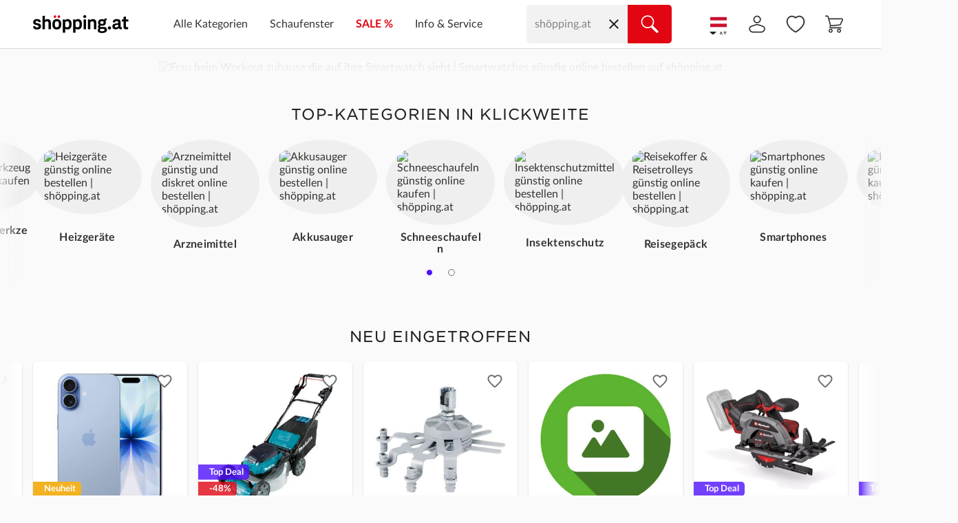

--- FILE ---
content_type: image/svg+xml
request_url: https://images.ctfassets.net/2k5bprugcu07/7rDklM3jJtRF3soqQFBQk2/d1fcf0b5b455a5cdcef2cb9f193abd1d/google-pay-mark_nowhitespace.svg
body_size: 1771
content:
<?xml version="1.0" encoding="utf-8"?>
<!-- Generator: Adobe Illustrator 16.0.3, SVG Export Plug-In . SVG Version: 6.00 Build 0)  -->
<!DOCTYPE svg PUBLIC "-//W3C//DTD SVG 1.1//EN" "http://www.w3.org/Graphics/SVG/1.1/DTD/svg11.dtd">
<svg version="1.1" id="G_Pay_Acceptance_Mark" xmlns="http://www.w3.org/2000/svg" xmlns:xlink="http://www.w3.org/1999/xlink"
	 x="0px" y="0px" width="200px" height="107px" viewBox="321.074 243.371 200 107" enable-background="new 321.074 243.371 200 107"
	 xml:space="preserve">
<g>
	<path id="Base_1_" fill="#FFFFFF" d="M467.714,243.871h-93.28c-29.15,0-53,23.85-53,53l0,0c0,29.15,23.85,53,53,53h93.28
		c29.15,0,53-23.85,53-53l0,0C520.714,267.721,496.865,243.871,467.714,243.871z"/>
	<path id="Outline" fill="#3C4043" d="M467.714,248.164c6.545,0,12.904,1.298,18.895,3.842c5.803,2.465,10.998,5.989,15.502,10.468
		c4.479,4.479,8.004,9.699,10.469,15.502c2.543,5.989,3.842,12.349,3.842,18.895c0,6.546-1.299,12.905-3.842,18.895
		c-2.465,5.804-5.99,10.997-10.469,15.503c-4.479,4.478-9.699,8.003-15.502,10.467c-5.99,2.544-12.35,3.843-18.895,3.843h-93.28
		c-6.546,0-12.906-1.299-18.895-3.843c-5.804-2.464-10.998-5.989-15.502-10.467c-4.479-4.479-8.003-9.699-10.468-15.503
		c-2.544-5.989-3.843-12.349-3.843-18.895c0-6.545,1.299-12.905,3.843-18.895c2.464-5.804,5.989-10.998,10.468-15.502
		c4.479-4.479,9.699-8.003,15.502-10.468c5.989-2.544,12.349-3.842,18.895-3.842H467.714 M467.714,243.871h-93.28
		c-29.15,0-53,23.85-53,53l0,0c0,29.15,23.85,53,53,53h93.28c29.15,0,53-23.85,53-53l0,0
		C520.714,267.721,496.865,243.871,467.714,243.871L467.714,243.871z"/>
	<g id="G_Pay_Lockup_1_">
		<g id="Pay_Typeface_3_">
			<path id="Letter_p_3_" fill="#3C4043" d="M416.463,300.633v16.033h-5.088v-39.591h13.488c3.42,0,6.334,1.14,8.719,3.418
				c2.438,2.279,3.656,5.062,3.656,8.348c0,3.365-1.219,6.148-3.656,8.4c-2.357,2.253-5.273,3.365-8.719,3.365h-8.4V300.633z
				 M416.463,281.951v13.807h8.507c2.014,0,3.709-0.689,5.035-2.041c1.35-1.352,2.039-2.995,2.039-4.85
				c0-1.829-0.689-3.445-2.039-4.796c-1.326-1.405-2.996-2.094-5.035-2.094h-8.507V281.951z"/>
			<path id="Letter_a_3_" fill="#3C4043" d="M450.542,288.682c3.762,0,6.73,1.007,8.902,3.021c2.174,2.014,3.26,4.77,3.26,8.268
				v16.695h-4.85v-3.763h-0.211c-2.094,3.101-4.902,4.637-8.4,4.637c-2.994,0-5.486-0.874-7.5-2.649
				c-2.014-1.776-3.021-3.976-3.021-6.626c0-2.809,1.061-5.035,3.182-6.678c2.119-1.669,4.955-2.49,8.479-2.49
				c3.021,0,5.514,0.556,7.447,1.669V299.6c0-1.776-0.689-3.259-2.094-4.505s-3.047-1.855-4.93-1.855
				c-2.834,0-5.088,1.192-6.73,3.604l-4.479-2.809C442.062,290.458,445.718,288.682,450.542,288.682z M443.97,308.345
				c0,1.325,0.557,2.438,1.695,3.313c1.113,0.874,2.439,1.325,3.949,1.325c2.146,0,4.055-0.795,5.723-2.385
				c1.67-1.59,2.518-3.445,2.518-5.592c-1.59-1.246-3.789-1.882-6.625-1.882c-2.066,0-3.789,0.504-5.166,1.484
				C444.66,305.642,443.97,306.888,443.97,308.345z"/>
			<path id="Letter_y_3_" fill="#3C4043" d="M490.373,289.557l-16.961,39.008h-5.248l6.309-13.647l-11.184-25.361h5.537
				l8.057,19.452h0.107l7.844-19.452H490.373z"/>
		</g>
		<g id="G_Mark_1_">
			<path id="Blue_500" fill="#4285F4" d="M396.225,297.4c0-1.659-0.149-3.246-0.424-4.772h-21.327v8.745l12.283,0.003
				c-0.498,2.909-2.102,5.39-4.558,7.044v5.674h7.312C393.779,310.142,396.225,304.301,396.225,297.4z"/>
			<path id="Green_500_1_" fill="#34A853" d="M382.201,308.419c-2.035,1.373-4.656,2.176-7.722,2.176
				c-5.923,0-10.947-3.991-12.747-9.37h-7.542v5.851c3.736,7.415,11.417,12.503,20.289,12.503c6.132,0,11.284-2.017,15.034-5.488
				L382.201,308.419z"/>
			<path id="Yellow_500_1_" fill="#FABB05" d="M361.022,296.884c0-1.51,0.252-2.971,0.71-4.343v-5.851h-7.542
				c-1.545,3.066-2.414,6.527-2.414,10.194s0.872,7.128,2.414,10.195l7.542-5.852C361.274,299.855,361.022,298.395,361.022,296.884z
				"/>
			<path id="Red_500" fill="#E94235" d="M374.479,283.17c3.347,0,6.344,1.153,8.71,3.405l6.479-6.474
				c-3.935-3.665-9.065-5.915-15.189-5.915c-8.87,0-16.552,5.088-20.289,12.503l7.542,5.851
				C363.532,287.161,368.556,283.17,374.479,283.17z"/>
		</g>
	</g>
</g>
</svg>


--- FILE ---
content_type: image/svg+xml
request_url: https://www.shoepping.at/assets/energy-label/A_right-100.svg
body_size: 2486
content:
<?xml version="1.0" encoding="utf-8"?>
<!-- Generator: Adobe Illustrator 16.0.3, SVG Export Plug-In . SVG Version: 6.00 Build 0)  -->
<!DOCTYPE svg PUBLIC "-//W3C//DTD SVG 1.1//EN" "http://www.w3.org/Graphics/SVG/1.1/DTD/svg11.dtd">
<svg version="1.1" id="Ebene_1" xmlns="http://www.w3.org/2000/svg" xmlns:xlink="http://www.w3.org/1999/xlink" x="0px" y="0px"
	 width="180px" height="100px" viewBox="0 0 180 100" enable-background="new 0 0 180 100" xml:space="preserve">
<symbol  id="ARROW" viewBox="-89.996 -49.996 179.991 99.992">
	<polygon fill="#FFFFFF" points="53.016,49.016 88.845,49.016 88.845,-48.791 53.016,-48.791 	"/>
	
		<path fill="none" stroke="#000000" stroke-width="1.9915" stroke-linecap="round" stroke-linejoin="round" stroke-miterlimit="10" d="
		M-44.276,48.983H88.298c0.388,0,0.702-0.317,0.702-0.708l0,0v-96.567C89-48.682,88.686-49,88.298-49l0,0H-44.276
		c-0.195,0-0.381,0.082-0.513,0.225L-88.811-0.422c-0.252,0.271-0.252,0.693,0,0.966l44.021,48.354
		C-44.636,48.992-44.453,49.022-44.276,48.983z"/>
</symbol>
<path fill="#00A651" d="M45.724,0.904h132.574c0.388,0,0.702,0.317,0.702,0.708l0,0V98.18c0,0.391-0.314,0.709-0.702,0.709l0,0
	H45.724c-0.195,0-0.381-0.082-0.513-0.226L1.189,50.311c-0.252-0.271-0.252-0.694,0-0.967L45.21,0.99
	C45.364,0.896,45.547,0.865,45.724,0.904z"/>
<use xlink:href="#ARROW"  width="179.991" height="99.992" x="-89.996" y="-49.996" transform="matrix(1 0 0 -1 90 50)" overflow="visible"/>
<g>
	<path fill="#FFFFFF" d="M98.842,76c-0.634-0.02-1.23-0.11-1.805-0.269c-0.488-0.129-0.938-0.426-1.255-0.833
		c-0.271-0.399-0.438-0.773-0.539-1.173l-2.846-9.197H76.682l-2.686,8.969c-0.094,0.372-0.259,0.765-0.48,1.128
		c-0.329,0.481-0.747,0.807-1.24,0.99c-0.571,0.204-1.155,0.319-1.748,0.348l-2.827,0.004c-0.764,0-1.542-0.039-2.314-0.116
		c-0.662-0.006-1.384-0.321-1.896-0.861c-0.034-0.036-0.065-0.074-0.094-0.114c-0.411-0.586-0.56-1.322-0.41-2.019
		c0.116-0.73,0.311-1.509,0.568-2.261L77.489,26.63c0.141-0.461,0.352-0.905,0.623-1.31c0.404-0.518,0.887-0.845,1.441-1.01
		c0.672-0.2,1.367-0.304,2.067-0.31h6.235c0.746,0.011,1.478,0.113,2.19,0.302c0.579,0.138,1.125,0.485,1.51,0.97
		c0.347,0.513,0.567,1,0.703,1.514l14.194,43.932c0.249,0.756,0.442,1.542,0.572,2.328c0.151,0.664-0.033,1.433-0.504,2.001
		c-0.04,0.048-0.083,0.092-0.131,0.131c-0.546,0.453-1.234,0.711-1.943,0.729C103.726,76,102.807,76,101.652,76H98.842z
		 M89.541,54.673l-5.154-16.635l-5.11,16.635H89.541z"/>
	<path d="M87.855,25c0.653,0.01,1.302,0.101,1.933,0.269c0.389,0.093,0.735,0.313,0.984,0.626c0.235,0.352,0.411,0.738,0.519,1.146
		L105.5,71.026c0.235,0.714,0.415,1.443,0.537,2.184c0.095,0.422-0.01,0.865-0.287,1.199c-0.387,0.321-0.874,0.498-1.378,0.5
		C103.71,75,102.815,75,101.652,75c-1.205,0-2.142,0-2.81,0c-0.52-0.017-1.037-0.094-1.539-0.232
		c-0.291-0.077-0.548-0.247-0.734-0.484c-0.164-0.245-0.285-0.518-0.358-0.805l-3.078-9.95H75.937l-2.899,9.682
		c-0.08,0.315-0.207,0.617-0.376,0.896c-0.179,0.261-0.436,0.462-0.733,0.572c-0.467,0.166-0.955,0.263-1.45,0.287
		c-0.663,0-1.449,0-2.452,0c-0.108,0.001-0.217,0.002-0.326,0.002c-0.739,0-1.479-0.038-2.215-0.111
		c-0.481-0.007-0.939-0.206-1.271-0.555c-0.252-0.359-0.343-0.806-0.251-1.234c0.118-0.73,0.297-1.448,0.537-2.147l13.941-43.987
		c0.115-0.374,0.283-0.73,0.501-1.056c0.229-0.29,0.541-0.503,0.895-0.608c0.581-0.173,1.183-0.264,1.79-0.269
		c0.739,0,1.706,0,2.899,0C85.922,25,87.032,25,87.855,25 M77.923,55.673h12.975l-6.515-21.027L77.923,55.673 M87.855,23h-3.329
		h-2.899c-0.809,0.006-1.598,0.125-2.36,0.352c-0.752,0.224-1.408,0.669-1.895,1.288c-0.032,0.041-0.063,0.082-0.091,0.125
		c-0.326,0.486-0.579,1.019-0.751,1.582l-13.936,43.97c-0.257,0.749-0.462,1.567-0.598,2.391c-0.188,0.951,0.023,1.947,0.581,2.743
		c0.057,0.081,0.119,0.158,0.188,0.229c0.674,0.71,1.614,1.135,2.593,1.175c0.781,0.076,1.569,0.114,2.343,0.114
		c0.119,0,0.237-0.001,0.355-0.002h2.422c0.033,0,0.066-0.001,0.099-0.002c0.69-0.034,1.37-0.169,2.021-0.4
		c0.712-0.264,1.295-0.718,1.711-1.324c0.021-0.03,0.041-0.062,0.06-0.093c0.265-0.435,0.464-0.905,0.594-1.397l2.461-8.22h14.233
		l2.629,8.5c0.131,0.49,0.339,0.95,0.619,1.368c0.027,0.041,0.056,0.081,0.086,0.12c0.451,0.577,1.089,0.998,1.797,1.186
		c0.631,0.174,1.306,0.276,1.987,0.298C98.8,77,98.821,77,98.842,77h2.81c1.166,0,2.098,0,2.872-0.094
		c0.914-0.036,1.798-0.373,2.503-0.958c0.095-0.079,0.183-0.167,0.262-0.263c0.653-0.788,0.917-1.847,0.713-2.848
		c-0.138-0.822-0.341-1.641-0.603-2.436L93.209,26.473c-0.165-0.601-0.425-1.169-0.775-1.691c-0.03-0.045-0.063-0.089-0.096-0.131
		c-0.518-0.652-1.248-1.12-2.058-1.32c-0.784-0.207-1.59-0.318-2.396-0.33C87.875,23,87.865,23,87.855,23L87.855,23z M80.629,53.673
		l3.761-12.243l3.793,12.243H80.629L80.629,53.673z"/>
</g>
<g>
	<path d="M172.412,31.273l-9.18-22.983c-0.066-0.167-0.228-0.276-0.407-0.276h-4.901c-0.182,0-0.344,0.111-0.409,0.28l-8.941,23.014
		c-0.053,0.135-0.035,0.288,0.047,0.407c0.082,0.121,0.218,0.193,0.363,0.193h4.916c0.186,0,0.351-0.116,0.414-0.291l1.79-4.938
		h8.566l1.896,4.945c0.065,0.171,0.228,0.283,0.41,0.283h5.042c0,0,0,0,0.001,0c0.243,0,0.439-0.197,0.439-0.441
		C172.457,31.397,172.441,31.331,172.412,31.273z M162.851,21.922h-5.004l2.477-6.822L162.851,21.922z"/>
	<path d="M167.487,44.849l-5.804-5.819c-0.313-0.314-0.739-0.49-1.183-0.49c-0.444,0-0.87,0.176-1.184,0.49l-5.803,5.819
		c-0.654,0.653-0.654,1.717,0,2.372c0.653,0.654,1.712,0.654,2.367,0l2.947-2.955v16.918c0,0.927,0.75,1.678,1.673,1.678
		s1.672-0.751,1.672-1.678V44.266l2.948,2.954c0.327,0.329,0.754,0.492,1.182,0.492c0.429,0,0.856-0.163,1.184-0.492
		C168.141,46.565,168.141,45.502,167.487,44.849z"/>
	<path d="M171.234,80.408h-9.992c-0.242,0-0.439,0.196-0.439,0.439v3.878c0,0.243,0.197,0.44,0.439,0.44h4.87v2.26
		c-0.628,0.462-1.38,0.863-2.234,1.199c-0.92,0.359-1.85,0.543-2.761,0.543c-1.848,0-3.297-0.623-4.432-1.901
		c-1.13-1.276-1.706-3.245-1.706-5.853c0-2.406,0.563-4.233,1.676-5.432c1.119-1.204,2.594-1.789,4.509-1.789
		c1.235,0,2.272,0.302,3.084,0.896c0.819,0.6,1.362,1.398,1.661,2.441c0.062,0.22,0.281,0.354,0.503,0.313l4.603-0.864
		c0.118-0.022,0.221-0.09,0.287-0.189c0.065-0.099,0.088-0.222,0.063-0.337c-0.481-2.211-1.577-3.97-3.259-5.229
		c-1.672-1.25-4.008-1.885-6.942-1.885c-2.252,0-4.17,0.403-5.696,1.195c-2.003,1.031-3.546,2.535-4.587,4.469
		c-1.032,1.919-1.555,4.139-1.555,6.598c0,2.265,0.467,4.391,1.39,6.32c0.933,1.953,2.348,3.477,4.205,4.526
		c1.842,1.043,4.029,1.572,6.495,1.572c1.935,0,3.872-0.372,5.757-1.105c1.889-0.734,3.358-1.604,4.367-2.581
		c0.086-0.084,0.134-0.198,0.134-0.318V80.85C171.673,80.604,171.477,80.408,171.234,80.408z"/>
</g>
</svg>


--- FILE ---
content_type: image/svg+xml
request_url: https://images.ctfassets.net/2k5bprugcu07/2XRLEaPVqi4JmUjkSZFdUT/1e49cdd28553f78db9a37088b2244b60/Icon_R__ckversand__1_.svg
body_size: 1548
content:
<?xml version="1.0" encoding="utf-8"?>
<!-- Generator: Adobe Illustrator 25.2.3, SVG Export Plug-In . SVG Version: 6.00 Build 0)  -->
<svg version="1.1" id="Ebene_1" xmlns="http://www.w3.org/2000/svg" xmlns:xlink="http://www.w3.org/1999/xlink" x="0px" y="0px"
	 viewBox="0 0 957 1080" style="enable-background:new 0 0 957 1080;" xml:space="preserve">
<style type="text/css">
	.st0{fill:#FFFFFF;}
</style>
<g id="Gruppe_4169" transform="translate(-819.664 -235.998)">
	<path id="Pfad_658" class="st0" d="M863.6,767.6c2-239.8,197.5-432.7,437.3-431.2c76.9-0.3,152.8,18.6,220.5,54.9l-104.4,15
		c-10.6,1.6-17.9,11.3-16.5,21.9c1.6,10.6,11.3,17.9,21.9,16.5l156-22.4c10.6-1.6,17.9-11.3,16.5-21.9c-0.3-2.1-0.9-4.1-1.8-5.9
		L1521.7,252c-4.8-9.6-16.5-13.5-26-8.6c-9.6,4.8-13.5,16.5-8.6,26l40.8,81.3c-70.3-35.1-148.1-53.3-226.7-53.2
		c-261.3-1.8-474.5,208.5-476.4,469.8c-0.7,98.2,29.3,194.2,85.6,274.7c6.2,8.7,18.3,10.8,27.1,4.8c8.7-6.2,10.8-18.3,4.8-27.1
		C890.3,946,862.9,857.7,863.6,767.6z"/>
	<path id="Pfad_659" class="st0" d="M1678.6,489.7c-6.2-8.7-18.3-10.7-27.1-4.5c-8.7,6.2-10.7,18.3-4.5,27.1
		c0.1,0.1,0.3,0.3,0.4,0.4c142.4,193.1,101.2,465-91.8,607.3c-75.5,55.7-166.9,85.4-260.8,84.7c-77.3,0-153.3-19.9-220.6-57.8
		l112.3-17.7c10.6-1.7,17.8-11.7,16.1-22.3s-11.5-17.7-22-16.1l-161.8,25.5h-0.3c-0.5,0.1-1.1,0.3-1.7,0.4l-0.5,0.1
		c-0.5,0.1-1.1,0.4-1.6,0.5l-0.4,0.1c-0.7,0.3-1.3,0.5-1.8,0.9l0,0c-1.3,0.7-2.5,1.6-3.6,2.5l-0.4,0.4c-0.4,0.4-0.7,0.8-1.1,1.2
		l-0.5,0.5l-0.4,0.5c-0.1,0.1-0.3,0.4-0.4,0.5l-0.4,0.7c-0.3,0.4-0.5,0.9-0.8,1.3l-0.3,0.4v0.1c-0.7,1.3-1.2,2.6-1.5,4.1
		c0,0.1,0,0.3,0,0.5c-0.1,0.5-0.3,1.1-0.3,1.6c0,0.3,0,0.4,0,0.7c0,0.3,0,0.9,0,1.5s0,0.5,0,0.8s0,0.9,0.1,1.5s0,0.4,0,0.7
		c0.1,0.7,0.3,1.3,0.4,2.1c0,0.1,0,0.3,0.1,0.4c0.1,0.5,0.3,1.1,0.5,1.6l0.3,0.7c0.1,0.4,0.4,0.9,0.7,1.3c0,0.1,0,0.3,0.1,0.4
		l81.4,156.8c4.9,9.5,16.6,13.2,26.1,8.3c9.5-4.9,13.2-16.6,8.3-26.1l-48.6-93.4c69,35.1,145.3,53.4,222.7,53.6
		c261.3,1.8,474.5-208.6,476.4-469.9c0.7-102.1-31.7-201.9-92.4-284.1L1678.6,489.7z"/>
	<path id="Pfad_660" class="st0" d="M1024.1,895.6c0,7.5,4.2,14.4,11,17.7l264.3,126.7h0.3c0.4,0.3,0.9,0.4,1.5,0.5l0.5,0.1
		c0.5,0.1,1.1,0.3,1.6,0.4l0.4,0.1c0.5,0.1,1.1,0.3,1.7,0.3h0.4c0.7,0.1,1.3,0.1,2.1,0.1c0.7,0,1.3,0,2.1-0.1h0.5
		c0.5,0,1.1-0.1,1.6-0.3l0.5-0.1c0.5-0.1,1.1-0.3,1.5-0.4l0.5-0.3c0.5-0.1,0.9-0.4,1.5-0.7l0.4-0.1l250.5-123
		c6.6-3.3,10.8-9.9,10.8-17.3l0.9-132.4l59.6-29.3c9.6-4.8,13.6-16.4,8.8-26c-0.4-0.8-0.9-1.6-1.5-2.4l-69.5-101.9l0,0l-0.3-0.4
		l-0.5-0.7l-0.1-0.1l-0.1-0.3l-0.3-0.4l-0.7-0.7l-0.3-0.3l-0.1-0.1l-0.3-0.3l-0.7-0.7l-0.3-0.1l-0.3-0.1l-0.3-0.3l-0.8-0.5l-0.4-0.3
		l0,0l-0.3-0.1l-0.8-0.4l-0.9-0.4l-0.8-0.4l-1.1-0.4l-0.4-0.1l-256.8-87.9l0,0c-0.9-0.3-1.8-0.5-2.8-0.7h-0.5
		c-1.8-0.3-3.7-0.3-5.5,0h-0.5c-0.9,0.1-1.8,0.4-2.8,0.7l0,0l-258.2,83.9l-1.2,0.4l-0.3,0.1l-0.4,0.1l-0.3,0.1l-0.8,0.4l-0.3,0.1
		l-0.4,0.3l-0.7,0.4l-0.3,0.1l-0.4,0.3l-0.4,0.3l-0.7,0.5l-0.5,0.4l-0.4,0.3l-0.5,0.5l-0.5,0.5l-0.3,0.3l-0.5,0.5l-0.5,0.7l-0.3,0.3
		l-78.6,100.8c-6.6,8.4-5.1,20.6,3.3,27.2c1.1,0.9,2.2,1.6,3.6,2.2l66.6,31.9L1024.1,895.6z M1063.7,783.7l159,76.1
		c8.7,4.1,19,1.3,24.4-6.6l42.9-63.3l-1.5,201.8l-225.7-108.1L1063.7,783.7z M1302.5,659.5c10.7,0.1,19.4-8.6,19.5-19.3l0.5-82.2
		l183.6,62.5l-196.4,84.3L1101,617.1l182.8-59.5l-0.5,82.2C1283.3,650.5,1291.9,659.4,1302.5,659.5
		C1302.5,659.4,1302.5,659.4,1302.5,659.5L1302.5,659.5z M1539,887.1l-211.5,104l1.5-208.9l50.7,65.5c5.7,7.3,15.6,9.6,23.9,5.5
		l136.2-66.9L1539,887.1z M1400.6,811.4l-60-77.5l212.6-91.3l47.9,70.2L1400.6,811.4z M1051.7,638.5l228.9,96.1l-56.2,83
		l-169.7-81.3c-1.2-0.8-2.5-1.3-3.8-1.8l-54-25.9L1051.7,638.5z"/>
</g>
</svg>


--- FILE ---
content_type: image/svg+xml
request_url: https://images.ctfassets.net/2k5bprugcu07/5YYVbQj9DlEnRYeLFsiFBJ/932a64a29ed3f068955dc692b93486d5/Post-Pay-Logo-RGB.svg
body_size: 1115
content:
<?xml version="1.0" encoding="utf-8"?>
<!-- Generator: Adobe Illustrator 26.0.2, SVG Export Plug-In . SVG Version: 6.00 Build 0)  -->
<svg version="1.1" id="Post_Pay_Logo" xmlns="http://www.w3.org/2000/svg" xmlns:xlink="http://www.w3.org/1999/xlink" x="0px"
	 y="0px" viewBox="0 0 313.9 105.5" style="enable-background:new 0 0 313.9 105.5;" xml:space="preserve">
<style type="text/css">
	.st0{fill:#FFDC00;}
</style>
<g>
	<path class="st0" d="M157.9,22.9C115.5,78.2,100.6,85.8,81,85.5C62,85.3,48.1,71.8,47.9,53.3C47.6,34.2,61.6,20,80.7,20
		c7.9,0,14.2,2.4,19.1,6.3l-8,12.3c-2.6-2.1-6.9-3.7-11.3-3.7c-9.9,0-17.5,7.4-17.5,17.9c0,10.5,7.8,17.5,17.9,17.5
		c9.6,0,15.3-6.3,21.9-16.4l20.9-32.1h33.5C158,21.8,158.3,22.4,157.9,22.9z M32.2,41.2c0.9-7.9,4.6-14.8,8.6-19.4l-19.8,0
		c-0.7,0-1,0.6-0.6,1.2L32.2,41.2z"/>
	<path d="M35.1,53.6L16.5,25.7c-1-1.4-1.2-2.3-1.2-3.8c0-2.7,2.1-4.8,5.2-4.8h31.1C41.8,24.8,34.5,38.2,35.1,53.6z M21,21.8
		c-0.7,0-1,0.6-0.6,1.2l11.9,18.2c0.9-7.9,4.6-14.8,8.6-19.4L21,21.8z M157.9,17.1c3.1,0,5.2,2.1,5.2,4.8c0,1.4-0.4,2.4-1.7,4.1
		C119,81.1,103.1,90.5,81,90.2C59.4,90,43.4,74.4,43.2,53.3c-0.2-21.7,15.8-38.1,37.5-38.1c10.9,0,19.6,4.2,25.4,10.3l-13.3,20
		c-2.7-3.1-6.6-6-12-6c-7.5,0-12.9,5.3-12.9,13.2c0,7.9,5.8,12.8,13.2,12.8c7,0,11.6-4.3,18.3-14.7l22-33.8H157.9z M157.3,21.8
		h-33.5l-20.9,32.1C96.3,64,90.6,70.3,81,70.3c-10.1,0-17.9-7-17.9-17.5c0-10.5,7.6-17.9,17.5-17.9c4.3,0,8.6,1.6,11.3,3.7l8-12.3
		C94.9,22.4,88.6,20,80.7,20c-19.1,0-33.1,14.2-32.8,33.4C48.1,71.8,62,85.3,81,85.5c19.6,0.2,34.5-7.3,76.9-62.6
		C158.3,22.4,158,21.8,157.3,21.8z M217.9,40.1c0,11.3-7.4,17.7-19.2,17.7H186V79h-7.6V21.8h19.7C210.1,21.8,217.9,28.1,217.9,40.1z
		 M210.3,39.8c0-8.2-5-11.2-12.5-11.2H186V51h12.1C205.6,51,210.3,48,210.3,39.8z M259.3,72.8V79c-1.4,0.2-2.6,0.2-3.9,0.2
		c-5.5,0-6.7-4.2-6.7-7c-1.1,4-5.6,7.6-13.5,7.6c-8.7,0-14.3-3.8-14.3-11.9c0-10.7,7-13.1,20-13.8l5.7-0.3V50c0-5.4-1.6-7.5-8.2-7.5
		c-5.5,0-8.6,1.7-8.7,6.6l-6.7-0.6c0.2-9.1,6.4-12.4,15.8-12.4c11.7,0,15,4.9,15,13.8l0.1,18.8c0,3.4,0.9,4.2,3,4.2
		C257.6,72.9,258.1,72.9,259.3,72.8z M246.5,64.5v-5.1l-4.8,0.4c-9.9,0.8-13.5,2.2-13.5,7.5c0,4.2,2.2,6.2,7.7,6.2
		C243.4,73.5,246.5,70,246.5,64.5z M298.7,37.3l-15.4,42.1c-4,11-6.7,15.7-15.9,15.7c-2.2,0-4.6-0.3-6.6-1l1-6.2
		c1.4,0.5,3,0.8,4.7,0.8c5.5,0,7.4-3.1,9.9-9.8l-16-41.7h7.6l11.8,32.9l11.5-32.9H298.7z"/>
</g>
</svg>


--- FILE ---
content_type: image/svg+xml
request_url: https://www.shoepping.at/assets/country/austria.svg
body_size: -359
content:
<?xml version="1.0" encoding="UTF-8" standalone="no"?>
<!DOCTYPE svg PUBLIC "-//W3C//DTD SVG 1.1//EN"
	"http://www.w3.org/Graphics/SVG/1.1/DTD/svg11.dtd">
<svg xmlns="http://www.w3.org/2000/svg" width="1000" height="600" viewBox="0 0 5 3">
	<desc>Flag of Austria</desc>
	<rect id="red_stripe" width="5" height="3" y="0" x="0" fill="#c8102e"/>
	<rect id="white_stripe" width="5" height="2" y="1" x="0" fill="#fff"/>
	<rect id="red_stripe_2" width="5" height="1" y="2" x="0" fill="#c8102e"/>
</svg>



--- FILE ---
content_type: image/svg+xml
request_url: https://images.ctfassets.net/2k5bprugcu07/72SR4MDHGjZvWlS2baC6ww/aa17e046cf3675cab594222a3c933730/Icon_Versandkostenfrei__1_.svg
body_size: 760
content:
<?xml version="1.0" encoding="utf-8"?>
<!-- Generator: Adobe Illustrator 25.2.3, SVG Export Plug-In . SVG Version: 6.00 Build 0)  -->
<svg version="1.1" id="Ebene_1" xmlns="http://www.w3.org/2000/svg" xmlns:xlink="http://www.w3.org/1999/xlink" x="0px" y="0px"
	 viewBox="0 0 1080 778" style="enable-background:new 0 0 1080 778;" xml:space="preserve">
<style type="text/css">
	.st0{fill:#FFFFFF;}
</style>
<g>
	<path class="st0" d="M1073,460.2L912.4,210.4c-3.2-5.1-8.9-8.2-15-8.2H718.9V95.1c0-9.8-7.9-17.8-17.8-17.9l0,0H23
		c-9.8,0-17.9,7.9-17.9,17.9v571.1c0,9.8,7.9,17.8,17.8,17.9l0,0h126.5c8.5,50.6,52.5,89.2,105.6,89.2s97.1-38.7,105.6-89.3h338.6
		c0.7,0,1.2,0.1,1.9,0.1l0,0h55.1c8.5,50.6,52.5,89.2,105.6,89.2s97-38.5,105.6-89.2h90.8c9.8,0,17.8-7.9,17.9-17.8l0,0V469.8
		C1075.9,466.4,1074.9,463,1073,460.2z M933.1,308.6l80.8,125.7H790.3v-0.1v-125h142.8V308.6z M254.9,737.5
		c-39.5,0-71.4-31.9-71.4-71.4s31.9-71.4,71.4-71.4s71.4,31.9,71.4,71.4C326.3,705.5,294.4,737.5,254.9,737.5z M254.9,559.1
		c-53.1,0-97.1,38.7-105.6,89.3H40.7v-35.7H130V577H40.7V112.9h642.5v35.7H76.5v35.7h606.8V220l0,0v428.2H360.5
		C352.1,597.6,308,559.1,254.9,559.1z M861.7,737.5c-39.5,0-71.4-31.9-71.4-71.4s31.9-71.4,71.4-71.4s71.4,31.9,71.4,71.4
		C933.1,705.5,901.2,737.5,861.7,737.5z M967.3,648.4c-8.5-50.6-52.5-89.3-105.6-89.3s-97.1,38.7-105.6,89.3h-37.2V237.8h168.8
		l22.9,35.6H772.4c-9.8,0-17.8,7.9-17.9,17.8l0,0v160.7c0,9.8,7.9,17.8,17.8,17.9l0,0h264.5l3.4,5.3v101.7h-53.5v35.7h53.5v35.8
		h-72.9L967.3,648.4L967.3,648.4z"/>
	<rect x="379.9" y="576.9" class="st0" width="303.5" height="35.7"/>
	<rect x="237.2" y="648.2" class="st0" width="35.7" height="35.7"/>
	<rect x="843.9" y="648.2" class="st0" width="35.7" height="35.7"/>
	<rect x="76.5" y="5.8" class="st0" width="249.8" height="35.7"/>
	<rect x="5.1" y="5.8" class="st0" width="35.7" height="35.7"/>
</g>
</svg>


--- FILE ---
content_type: image/svg+xml
request_url: https://images.ctfassets.net/2k5bprugcu07/4PH7sEsnsqXLwANrX17SEI/54a41e37f22336bd9b3d6637c9c55fb6/Klarna2023_90px.svg
body_size: 1973
content:
<?xml version="1.0" encoding="utf-8"?>
<!-- Generator: Adobe Illustrator 16.0.3, SVG Export Plug-In . SVG Version: 6.00 Build 0)  -->
<!DOCTYPE svg PUBLIC "-//W3C//DTD SVG 1.1//EN" "http://www.w3.org/Graphics/SVG/1.1/DTD/svg11.dtd">
<svg version="1.1" id="Ebene_1" xmlns="http://www.w3.org/2000/svg" xmlns:xlink="http://www.w3.org/1999/xlink" x="0px" y="0px"
	 width="80.001px" height="44.445px" viewBox="5 5.405 80.001 44.445" enable-background="new 5 5.405 80.001 44.445"
	 xml:space="preserve">
<g display="none">
	<g display="inline">
		<rect fill="none" width="90" height="63.776"/>
		<g>
			<rect x="35.675" y="15.174" fill="#FF5F00" width="18.603" height="33.427"/>
			<path fill="#EB001B" d="M36.856,31.888c-0.006-6.523,2.988-12.686,8.12-16.714C35.745,7.919,22.38,9.52,15.124,18.751
				c-7.255,9.231-5.654,22.596,3.577,29.85c7.709,6.063,18.565,6.063,26.275,0C39.844,44.576,36.85,38.412,36.856,31.888z"/>
			<path fill="#F79E1B" d="M79.37,31.888c0,11.74-9.517,21.259-21.257,21.259c-4.766,0-9.393-1.601-13.138-4.546
				c9.23-7.258,10.83-20.624,3.571-29.855c-1.044-1.328-2.243-2.527-3.571-3.572c9.229-7.255,22.593-5.654,29.85,3.576
				C77.77,22.497,79.37,27.124,79.37,31.888z"/>
			<path fill="#F79E1B" d="M77.344,45.062v-0.686h0.274v-0.141h-0.702v0.141h0.275v0.686H77.344z M78.707,45.062v-0.826H78.49
				l-0.247,0.566l-0.247-0.566h-0.217v0.826h0.152v-0.623l0.232,0.536h0.156l0.232-0.537v0.624H78.707z"/>
		</g>
	</g>
</g>
<g display="none">
	<g display="inline">
		<g>
			<path fill="#1434CB" d="M35.217,16.256L25.66,39.058h-6.235l-4.703-18.197c-0.286-1.121-0.534-1.531-1.402-2.003
				c-1.417-0.77-3.759-1.491-5.819-1.939l0.14-0.663h10.038c1.278,0,2.429,0.852,2.719,2.325l2.484,13.195l6.139-15.52H35.217z
				 M59.65,31.613c0.023-6.017-8.323-6.349-8.266-9.038c0.018-0.818,0.797-1.688,2.502-1.91c0.846-0.111,3.174-0.196,5.813,1.02
				l1.036-4.835c-1.42-0.515-3.245-1.011-5.518-1.011c-5.83,0-9.934,3.099-9.969,7.538c-0.037,3.282,2.93,5.115,5.163,6.207
				c2.3,1.115,3.071,1.834,3.063,2.834c-0.018,1.529-1.834,2.205-3.533,2.229c-2.965,0.047-4.684-0.802-6.056-1.438l-1.07,4.996
				c1.38,0.631,3.923,1.185,6.561,1.211C55.575,39.416,59.629,36.354,59.65,31.613 M75.044,39.058H80.5l-4.764-22.802h-5.034
				c-1.132,0-2.087,0.659-2.511,1.673L59.34,39.058h6.193l1.229-3.405h7.568L75.044,39.058z M68.463,30.979l3.105-8.562l1.785,8.562
				H68.463z M43.645,16.256l-4.877,22.802h-5.899l4.879-22.802H43.645z"/>
		</g>
	</g>
</g>
<g>
	<title>Klarna Payment Badge</title>
	<g>
		<g transform="translate(-310 -37)">
			<g transform="translate(310 37)">
				<path fill="#FFB3C7" d="M12.682,5.405h64.636c4.242,0,7.683,3.438,7.683,7.681v29.083c0,4.24-3.438,7.681-7.683,7.681H12.682
					C8.44,49.849,5,46.41,5,42.169V13.085C5,8.844,8.44,5.405,12.682,5.405z"/>
				<g transform="translate(4.4136 8.4)">
					<path fill="#0A0B09" d="M73.108,23.043c-1.047,0-1.895,0.855-1.895,1.914c0,1.055,0.848,1.91,1.895,1.91
						c1.045,0,1.895-0.855,1.895-1.91C75.002,23.898,74.153,23.043,73.108,23.043z M66.874,21.564c0-1.445-1.225-2.62-2.735-2.62
						s-2.736,1.174-2.736,2.62s1.228,2.617,2.736,2.617C65.649,24.182,66.874,23.01,66.874,21.564z M66.883,16.476h3.021v10.176
						h-3.021v-0.65c-0.852,0.586-1.881,0.932-2.993,0.932c-2.938,0-5.32-2.403-5.32-5.369c0-2.966,2.384-5.368,5.32-5.368
						c1.112,0,2.144,0.344,2.993,0.932V16.476L66.883,16.476z M42.721,17.803v-1.326h-3.094v10.175h3.1V21.9
						c0-1.602,1.723-2.465,2.916-2.465c0.014,0,0.023,0.004,0.035,0.004v-2.963C44.454,16.476,43.325,17.006,42.721,17.803
						L42.721,17.803z M35.02,21.564c0-1.445-1.225-2.62-2.738-2.62c-1.51,0-2.736,1.174-2.736,2.62s1.227,2.617,2.736,2.617
						C33.796,24.182,35.02,23.01,35.02,21.564z M35.028,16.476h3.021v10.176h-3.021v-0.65c-0.852,0.586-1.881,0.934-2.992,0.934
						c-2.939,0-5.32-2.405-5.32-5.371c0-2.966,2.381-5.368,5.32-5.368c1.111,0,2.141,0.344,2.992,0.932V16.476z M53.202,16.203
						c-1.203,0-2.346,0.379-3.109,1.42v-1.146h-3.006v10.175h3.043v-5.35c0-1.545,1.029-2.303,2.267-2.303
						c1.328,0,2.09,0.801,2.09,2.283v5.369h3.019v-6.471C57.502,17.814,55.637,16.203,53.202,16.203z M22.315,26.652h3.162v-14.71
						h-3.162V26.652z M8.434,26.658h3.346V11.939H8.434V26.658z M20.137,11.939c0,3.186-1.23,6.149-3.422,8.354l4.627,6.365h-4.135
						l-5.027-6.916l1.297-0.984c2.152-1.625,3.387-4.111,3.387-6.819H20.137z"/>
				</g>
			</g>
		</g>
	</g>
</g>
</svg>


--- FILE ---
content_type: image/svg+xml
request_url: https://www.shoepping.at/assets/icons/account.svg
body_size: 124
content:
<?xml version="1.0" encoding="utf-8"?>
<!-- Generator: Adobe Illustrator 25.2.0, SVG Export Plug-In . SVG Version: 6.00 Build 0)  -->
<svg version="1.1" id="Ebene_1" xmlns="http://www.w3.org/2000/svg" xmlns:xlink="http://www.w3.org/1999/xlink" x="0px" y="0px"
	 viewBox="0 0 150 150" style="enable-background:new 0 0 150 150;" xml:space="preserve">
<style type="text/css">
	.st0{fill:#FFFFFF;}
	.st1{fill:#333333;}
</style>
<path class="st0" d="M-39.9,126.9L-78,88.7c-0.6-0.6-1.2-1.1-1.9-1.5c6.3-8.4,10-18.8,10-30C-70,29.5-92.5,7-120.2,7
	s-50.2,22.5-50.2,50.2s22.5,50.2,50.2,50.2c9.7,0,18.7-2.8,26.4-7.5c0.5,1,1.1,1.9,1.9,2.7l38.2,38.2c1.9,1.9,4.4,2.9,6.9,2.9
	c2.5,0,5-1,6.9-2.9C-36,136.9-36,130.7-39.9,126.9z M-161.3,57.2c0-22.7,18.4-41.1,41.1-41.1s41.1,18.4,41.1,41.1
	s-18.4,41.1-41.1,41.1S-161.3,79.9-161.3,57.2z"/>
<g>
	<path class="st1" d="M75.6,68.5c16.4,0,29.8-13.3,29.8-29.8S92.1,9,75.6,9S45.9,22.3,45.9,38.8S59.2,68.5,75.6,68.5z M75.6,18
		c11.4,0,20.8,9.3,20.8,20.8s-9.3,20.8-20.8,20.8s-20.8-9.3-20.8-20.8S64.2,18,75.6,18z"/>
	<path class="st1" d="M121.3,88L88,76.6c-8.3-2.8-17.4-2.8-25.7,0L28.9,88c-9.9,3.4-16.5,12.7-16.5,23.1c0,17,13.8,30.8,30.8,30.8
		h63.9c17,0,30.8-13.8,30.8-30.8C137.9,100.7,131.2,91.4,121.3,88z M107.1,133H43.2c-12,0-21.8-9.8-21.8-21.8
		c0-6.6,4.2-12.5,10.5-14.6l33.3-11.4c3.2-1.1,6.6-1.6,10-1.6c3.4,0,6.7,0.5,10,1.6l33.3,11.4c6.3,2.1,10.5,8,10.5,14.7
		C128.9,123.2,119.1,133,107.1,133z"/>
</g>
</svg>


--- FILE ---
content_type: image/svg+xml
request_url: https://images.ctfassets.net/2k5bprugcu07/22cnDiiaMiesjBgiGoNF4p/3afab5173dbe65be40f3fa306f359889/Icon_Instagram.svg
body_size: 658
content:
<?xml version="1.0" encoding="utf-8"?>
<!-- Generator: Adobe Illustrator 27.5.0, SVG Export Plug-In . SVG Version: 6.00 Build 0)  -->
<svg version="1.1" id="Ebene_1" xmlns="http://www.w3.org/2000/svg" xmlns:xlink="http://www.w3.org/1999/xlink" x="0px" y="0px"
	 width="34px" height="34px" viewBox="0 0 34 34" enable-background="new 0 0 34 34" xml:space="preserve">
<g>
	<path fill="#FAFAFA" d="M17,24.7c2.7,0,4.9-2.1,4.9-4.9S19.6,15,17,15s-4.9,2.1-4.9,4.9S14.3,24.7,17,24.7z"/>
	<path fill="#FAFAFA" d="M26.8,0H7.1C3.2,0,0,3.2,0,7.1V27c0,3.8,3.2,7,7.1,7h19.8c3.9,0,7.1-3.2,7.1-7.1V7.1
		C33.9,3.2,30.7,0,26.8,0z M17,29.4c-5.4,0-9.6-4.2-9.6-9.6s4.2-9.6,9.6-9.6c5.3,0,9.6,4.3,9.6,9.6C26.5,25.2,22.3,29.4,17,29.4z
		 M27.5,9C26.1,9,25,7.9,25,6.5S26.1,4,27.5,4S30,5.1,30,6.5S28.9,9,27.5,9z"/>
</g>
</svg>


--- FILE ---
content_type: image/svg+xml
request_url: https://images.ctfassets.net/2k5bprugcu07/3FjPTIP1Sas761XIL2wu91/ad5cd4751c4a20745aab96fb9a37d172/guetezeichen-logo.svg
body_size: 44149
content:
<svg xmlns="http://www.w3.org/2000/svg" xmlns:xlink="http://www.w3.org/1999/xlink" viewBox="0 0 430.87 294.8"><defs><clipPath id="clip-path"><path class="cls-1" d="M332.55 97.42a68.29 68.29 0 101.16 98.58l-11.32-11.54a52.12 52.12 0 11-.89-75.22c19 21 1.94 27.9.38 28.47a37.23 37.23 0 00-9.16-16.25l-.11.47-11.78 11.2a20.59 20.59 0 11-30 .18L258.5 122.1a37.23 37.23 0 1064 31.92c1.53-.06 13.39-.87 19.67-12.17 12.39-24.2-9.62-44.43-9.62-44.43z"/></clipPath><clipPath id="clip-path-2"><path class="cls-1" d="M283.63 126.8l-2-16.52a37 37 0 00-16.36 6l9.28 13.82a20.51 20.51 0 019.08-3.3z"/></clipPath><clipPath id="clip-path-3"><path class="cls-1" d="M297.29 130.12l9.07-13.77h.27a37.06 37.06 0 00-16.4-6l-1.88 16.52a20.42 20.42 0 018.94 3.25z"/></clipPath><linearGradient id="linear-gradient" x1="181.71" y1="45.09" x2="387.67" y2="251.05" gradientUnits="userSpaceOnUse"><stop offset="0" stop-color="#80bd8f"/><stop offset="1" stop-color="#2e6542"/></linearGradient><linearGradient id="Unbenannter_Verlauf_19" x1="214.72" y1="79.32" x2="354.67" y2="219.27" gradientUnits="userSpaceOnUse"><stop offset="0" stop-color="#fff"/><stop offset=".71" stop-color="#cdcccd"/><stop offset="1" stop-color="#b7b6b7"/></linearGradient><style>.cls-1{fill:none}.cls-4{fill:#fff}.cls-9{fill:#4f9661}.cls-10{fill:#4e9660}.cls-11{fill:#4e9560}.cls-12{fill:#4d945f}.cls-13{fill:#4d935f}.cls-14{fill:#4c925e}.cls-15{fill:#4c915e}.cls-16{fill:#4b915d}.cls-17{fill:#4a905c}.cls-18{fill:#4a8f5c}.cls-19{fill:#498e5b}.cls-20{fill:#498d5b}.cls-21{fill:#488d5a}.cls-22{fill:#488c5a}.cls-23{fill:#478b59}.cls-24{fill:#478a59}.cls-25{fill:#468958}.cls-26{fill:#468858}.cls-27{fill:#458857}.cls-28{fill:#458757}.cls-29{fill:#448656}.cls-30{fill:#448556}.cls-31{fill:#438455}.cls-32{fill:#428354}.cls-33{fill:#418254}.cls-34{fill:#418153}.cls-35{fill:#408153}.cls-36{fill:#408052}.cls-37{fill:#3f7f52}.cls-38{fill:#3f7e51}.cls-39{fill:#3e7d51}.cls-40{fill:#3e7d50}.cls-41{fill:#3d7c50}.cls-42{fill:#3d7b4f}.cls-43{fill:#3c7a4f}.cls-44{fill:#3c7a4e}.cls-45{fill:#3b794e}.cls-46{fill:#3b784e}.cls-47{fill:#3a774d}.cls-48{fill:#3a764d}.cls-49{fill:#39764c}.cls-50{fill:#39754c}.cls-51{fill:#38744b}.cls-52{fill:#38734b}.cls-53{fill:#37734a}.cls-54{fill:#37724a}.cls-55{fill:#367149}.cls-56{fill:#357048}.cls-57{fill:#356f48}.cls-58{fill:#346e47}.cls-59{fill:#336d47}.cls-60{fill:#336c46}.cls-61{fill:#326c46}.cls-62{fill:#326b45}.cls-63{fill:#316a45}.cls-64{fill:#316944}.cls-65{fill:#306944}.cls-66{fill:#306843}.cls-67{fill:#2f6743}.cls-68{fill:#2e6642}.cls-69{fill:#2e6542}</style></defs><g style="isolation:isolate"><g id="ECG-Logo_Bild" data-name="ECG-Logo Bild"><rect x="1.45" y="32.48" width="268.84" height="230.21" rx="12.24" fill="#335a88"/><path class="cls-4" d="M139.06 48.72c.24-.21.81-.22.81-.54a.88.88 0 00-.8-.75c-.45-.06-.79.29-.01 1.29zM133.58 50.72c.09.26-.23.5-.34.73a1.9 1.9 0 001.91-1.17c.1-.15.28-.29.34-.45s-.12-.06-.13-.1a3.6 3.6 0 00-1.09.55c-.09.06.17.26.08.33-.43.47-.14-.51-.52-.39-.09 0 0 .25 0 .28s-.09-.22-.17-.27.23.44 0 .54-.17-.23-.33-.25 0 .08 0 .12a.32.32 0 01.25.08zM138.62 51.21a2.23 2.23 0 01-.3 0 .71.71 0 00.29 0h.01zM132.91 50.59h.16-.17zM131 52.94s0-.06-.08-.06c-.21.06-.46.1-.56.25s.07.42.08.63a7.2 7.2 0 00.56-.82zM129.42 54.12v-.09V54.12zM127.85 55.21c1.84-.57 1.28-1 .5-1.08-.47 0-1 .07-1.18.38s.51.49.68.7zM69.74 103.35a3.86 3.86 0 01-.42-.26c-.23-.11-.59-.16-.67-.41s.45 0 .43-.19a.56.56 0 00-.41-.62c-1.67-.11.41 2.46 1.07 1.48zM138 112s-.05-.06-.1-.07h-.13c-.11.23-.26.7-.63.73s-1.19 0-.91.12 1 .06 1.11.52c0 0-.09 1 .38.79 1.6-.64.39-.16.81-.88.11-.15 1.37.18.11-.8-.15-.1-.46.06-.61 0s.06-.32-.03-.41zM56.26 105.43c.32 0 .44-.51.74-.63.09-.07.22.15.35.12s0-1 .26-.78.08.67.35.74c.53.07.71-1 .78-1.24s.72-.47 1-.77c-.06-.21.07-.56-.12-.62h-.11c-.24 0-.48.25-.72.4 0 0 0 .11-.1.15-.4 0-.34-.46-.81 0-.14.1 0 .74 0 .73-.55-.19-.71-1.15-1.2-.2a.69.69 0 000 .49s.16 0 .11.06-.41 0-.38.11c.08.34.75.47.59.73s-.77-.27-1 0a.53.53 0 00.26.71zM59.77 107.85a1.51 1.51 0 01-.05.65c0 .32.07.74-.16 1s-.79-.22-1 0c0 0 1.27.9.16 1-.33 0-.57-.36-.86-.32-1.16.13-.06.77-.27 1.15-.1.15-1.09-.43-1.37-.14s2.15.73 1.76.84-.59-.12-.91-.16c-.12 0-.43-.18-.4 0a1.35 1.35 0 00.13.5.52.52 0 01-.17-.22 1.91 1.91 0 01-.22-.48c-1.88.36.7.25-.05 1-1.19 1.23-.39.11-1.23.33 0 0-.1.11-.06.15.21.6 1.88.25 2.24 0 .09-.07-.06-.17-.09-.25a.36.36 0 01-.14-.18c.34.2.88-.17 1.44-.38.25-.09.22-.18.53-.34.14-.1.48-.26.39-.15s-.52.21-.55.45.64.09.5.19-1.72.06-1.51.66c.09.21.53.27.51.47s-.33-.28-.54-.27a.82.82 0 00-.55.46c-.15.26-.13 1-.33 1.29s-1 .32-.81.55.39-.44.62-.33c.54.2-.71.72-.65.9s.53 0 .58.2l-.93.6c-.29.29-.28.82-.56 1.11s-.75.43-.52.58a1.16 1.16 0 001 0c.08 0-.14-.22-.09-.29.17-.31.51-.43.67-.73v-.36a.52.52 0 01.2-.3c.14-.1.45 0 .51-.18.14-.43-.3-1.06 0-1.29a12.46 12.46 0 011.89-.73c.1.18-.09.39-.12.6s-.24.61-.15.87c0 .08 1.86 1.31.62.53-.34-.21-.61-.65-.82-.31s-.09.68-.24.94-.3.09-.28.21.67 1.11.47 1.37-.38.11-.51.22c-1.44 1 .5-.14-.69.88-.65.57-.8.48-.88 1.41 0 .2-.92-.13-.55.17 1.44 1.13.47-.8 1.43.88.13.26.24.93.43.71.49-.59-.18-1.37.36-1.18s.35.74.52 1c0 .05.11.1.16.06s.08-.35.2-.3-.15.23-.13.35.15.1.24.07.35-.23.6-.28.43.18.64.12.41-.35.66-.4.34.21.5.27.82-.09.71.14-.57.29-.9.33c-.08 0 0-.17-.09-.22s-1.54 1.14-1.56 1.63l.5 1c0 .25-.45.63 0 .86.16.06.42-.39.48-.22.08.33-.5 1-.14 1.08.56 0 1.19-1 1.15-.38 0 .33-.39.48-.55.74s.18.19.11.42c-.07.48-1.31-.58-.94.61 0 .25.53.32.58.57s-.37 0-.55.13-.49.3-.56.54a1.45 1.45 0 000 .72c-.21-.09-.39-.08-.42 0-.12.27.26.77 0 .9s-.26-.49-.43-.71c-.35-.42-.54.09-1.09-.07-.28-.08-.4-.42-.67-.49-.12-.06.09.25 0 .28a2.07 2.07 0 01-1.09-.06 1.28 1.28 0 00-.47.14l.08-1.46c-1 .19-.47.43-.34 1.3 0 .09-.23.22-.11.23a.53.53 0 00.32-.05.9.9 0 00-.22.19c-.09.11-.08.31-.18.42-.57.33-1.42.26-1.37.55.06 1.68 1.14-.62 1.71.31a4.59 4.59 0 01.06 2 4.93 4.93 0 01-2.47 1.55c-.2 0-.37-.21-.57-.24s-.38.4-.63.45-1.64-.59-1.74.21a1.55 1.55 0 000 .85c.1.17 1.07.35 1.09.39-.24 0-.62-.2-.77 0s.22.44.42.51a1.39 1.39 0 00.81 0c.09-.07.08-.31.2-.3 1-.15.6.12.88.12.08 0 .16-.22.18-.14a13.32 13.32 0 000 1.43c.37.25 1.07-.39 1.35 0s.14 1.08.5 1.42c1.11.84 1 0 2-.18.13 0 .18.18.3.2a3.29 3.29 0 00.62-.08c.18-.1 1.57-.77 1.29-.52s-2.36 1.19-2.41 1.27-.12.63-.39.8c-.84.5-1.7-.67-2.45-.9-2.19-.69-1.29.85-2.2.65-.15-.06-.27-.4-.44-.39s-.38 1-.52 1.16-.6.2-.82.38-.11.23-.24.29-.31-.16-.44-.1c-.31.16-.43.51-.75.72-.08 0-.23-.12-.32-.05s0 .2-.11.23a.91.91 0 01-.49.31s-1.65-.14-1.69.14c-.06.44.94.3 1.13.73.13.22-.06.73.18.8s.77-.92.88-1.11a.14.14 0 01.12 0c.28 0 .54.24.79.2s.14-.45.35-.46c.58-.09 1.2.5 1.66.68s.18-.15.13-.24c.3.21 1 1.49 1.49 1.36s1.34-2.08 1.34-2.08a3.42 3.42 0 012.68 1 1.45 1.45 0 01.41.58c0 .13-.18.44-.09.37s.12-.57.38-.66.79.48 1 .62c.12 0 .3.21.36.1s-.29-.58-.15-.77 2.27.71 2.37.32-.38-.58-.19-.76.39.74.85 1c.11.05 0-.69.28-.29.07.13-.2.3-.09.36s.28-.21.39-.16-.17.1-.19.22.14.18.22.15 0-.48.25-.29-.18.1-.17.3c.07.46 2.13.25 2.41.32s.89.91 1.25 1 .37-.29.58-.35c.47-.14.86 0 1.34-.18s0 .37.79.22c.21-.05.14-.47.32-.57.42-.14 1.12.11 1.3-.27a6.61 6.61 0 01.19-.87c.06-.16.49-.3.34-.36-.57-.32-1.23 0-1.78-.12-1.14-.35.55.16.06-.44-.15-.14-.29-.32-.45-.3.11-.51-1.1-.31-1.14-.31s.23-.18.35-.2c.46-.1 1.3.38 1.69-.1.14-.19.3-.49.17-.67s-.9 0-.75-.22.66-.08 1-.08c0 0 0 .09.07.1s.18.18.3.16c1.66-.23-.25-.28.21-.95.11-.19.4.34.65.29.72-.15 1.88-1.83 2.09-2.49.69-2.11-1.44-3-2.77-3.39-.83-.23-.29.37-1.16.78-.13.07-.31-.16-.41-.29s-.11-.39-.26-.53-.41 0-.35-.08c.53-.95.68-.28 1.32-.77.82-.66-.42-2.37-.39-2.57.15-.84.64.37.54-.42-.08-.58-.72-1.6-.48-2.22.08-.24.52-.18.55-.42.11-.8-.51-.47-.65-.94s0-.81-.19-1.13c-.57-.93-.46-.55-1.12-1.08-.15-.1-.24-.32-.4-.38s-.18.18-.21.09a29 29 0 010-4.37 4.72 4.72 0 01.14-.75c0-.12.11-.19.08-.28s-.34-.25-.47-.43c-.24-.36-.23-1.37-.48-1.61a14 14 0 00-1.6-1.48c-.17.06-.25.34-.42.44-.4.19-1-.42-1.32-.54s0 .2-.25 0a.84.84 0 01.06-.44c2.58.55.4-.27 1.67-.3.25 0 1 .86 1.22 0 .08-.28-.43-.43-.51-.72 0-.11.36-.38.07-.47a1.9 1.9 0 00.35 0c.53 0 2.52-2.11 2.92-2.66v-.2a1.3 1.3 0 01.32-.53l1-.8a1.14 1.14 0 000-.73c-.25-.85-2.5-1.1-3.15-1.39-.27-.12-.47-.43-.75-.51-.54-.2-1.17.21-1.61.19-.24 0-.42-.22-.63-.2s.11.13.06.21c-.24.21-1-.13-.55-.81.16-.26.16.06.45 0 .13 0 .27-.17.42-.11s0 .28.05.29.31-.2.45-.3.55-.21.4-.32c-.35-.37-1.61.16-.73-.34.53-.29 3.26-1.48 3.36-1.67s.07-.48.18-.71.7-.35.53-.58-.65 0-1-.13a9.59 9.59 0 00-2.73-.57c-.17 0-.3.45-.45.31s.17-.67-.06-.78-.16 0-.23.08c0-.27-.49-.55-.71-.69-.19.21-.45.38-.53.66-.06.11.21.23.2.35s-.19-.15-.27-.12.13.26 0 .33-.53-.6-.42.11c0 .25.58.53.4.7s-.64-.08-.91-.24c-.12 0-.19-.35-.21-.23-.08.28.23.68 0 .94s-.57-.32-.6-.12c-.11.52.33.62.14 1.12l-.63-.45c-.63-.45-.13.63-.46.67s-.19-.72-.41-.62c-.72.13.42 1.71.45 1.79z"/><path class="cls-4" d="M55.43 129.49l.39 1.32c.81-.26.25-.66-.39-1.32zM135.77 115.14c-.16.26.47.47.47.79 0 .17-.44.19-.38.36s.44.42.66.58.33 0 .35.08c0 .45-.94.65-.53 1.28.14.18.47-.19.58-.37a4.3 4.3 0 00.13-1v-.07c.22-.09.51-.14.76-.22.09 0 .11-.19.19-.18s.51.19.78-.31c.06-.15 0-.37 0-.44s.2.19.24.16c.23-.18.06-.73.3-.74a.26.26 0 01.23.15v-.1a5.42 5.42 0 01-.75-.65c-1 .16-1.51-.28-1.92.65-.06.11-.16-.31-.29-.29s0 .78-.22.75-.49-.66-.6-.43zM139.67 115.1l.29.19a.85.85 0 00-.29-.19zM128.14 118.28c-.21 0-.44-.09-.66-.1a.53.53 0 00-.22 0 9.64 9.64 0 00-1.62 2c0 .28.18.51.18.79s-.22.46-.25.7a6 6 0 01.33.9v.17h.08c-.18.24-.45.49-.37.72s.45-.31.59-.49c.4-.56 0-.6.7-1 .84-.5-.14-.18.46-.71.18-.14.51-.13.54-.37s-1-.18-.41-1.16c.51-.73 1.01-.73.65-1.45zM104 117.84c-.32 0-.56.49-.86.61s-.64 0-.94 0c-.9.37-.87 1.68-1.85 2-.72.19-1.63-.3-2.36-.07s-1.85 2.56-.53 2.78v-1.18c1.09-2 .27-.5.87-.66.13-.07.08-.32.2-.34a2.5 2.5 0 01.94 0c.12 0 .17.23.29.24.28 0 .56-.21.85-.25s1.57-.16 1.24.16c.28 0 .44.35.67.46.69.34 1.38-1.77 1.32-2.23-.12-.63-.45-.3-.3-.85.07-.28 1.05-.59.46-.67zM120.59 125.14a12.74 12.74 0 000 2c.52 0 .57-1.55.64-1.75a30.85 30.85 0 011.52-4.11c-.13 0-.28 0-.38.07-.42.43-.17.67-.31 1.14-.35 1-1.23 1.51-1.47 2.65zM34.77 131.34h2c.13.22-.56.17-.82.22-.5.14-.27-.36-.68-.09 0 0 .07.09.07.13s-.1.11-.18.1c-.54.09-.67.11-.63.12 1.15.27 2.11.2 2.14.28s.23.07.18.15c-.2.34-1.8.57-1.67.84a3.89 3.89 0 001.31.05c.66 0-.67.44.14.47.29 0 .56-.22.89-.21s.9.57 1.3.58c.13 0 .08-.28.17-.35a.36.36 0 01.31.17c.07.05 0 .2.09.21s.28-.25.41-.31.49-.06.64-.2-.28-.69 0-.7c.77 0 .09 1.12 1 .79.26-.13.43-.47.73-.56s.21.23.37.26c0 0 .74-.07.81-.26s-.2-.32-.12-.34c.59-.13.75.22 1.34.34.12 0 .47-.15.41 0s-.21 0-.18.14c.17.27 1.11-.06 1.38.06s.12.3.28.36c.38.22.5-.13.59.16h.08a6.61 6.61 0 01.11-.88c.06-.15.27-.17.36-.24a17.21 17.21 0 002.11-2.36 3.17 3.17 0 00.14-1.37c0-.08.1-.15.11-.23s-.31-.41-.17-.55.37.25.52.11-.2-.35-.14-.51.37-.32.39-.52-.22-.49-.22-.77.29-.62.29-.94c0-.16-.41-.3-.27-.41s.71.14.9-.08 0-.19 0-.32a.3.3 0 00.2.12c.71.22.59-.45.91-.69s1.38.67 1.74-.87-.45-1.16-1.15-1.09c0 0 1.12-.46 1-.92-.28-1.59-.38.68-.59-1.1 0-.08.17-.1.19-.22a1.43 1.43 0 000-1c0-.13-.28 0-.39-.09s-.35-.42-.63-.5-.46.11-.74.07-.48-.39-.74-.26-.39.48-.65.56-.27 0-.36-.19H50c-.13-.22-.25-.56-.48-.67s0 .36-.1.43-.58.42-.72.23.93-.56.68-.8a6 6 0 00-1.62-.67c-.16-.06-.3-.2-.43-.17-2.21.68-.4.23-.65.89 0 .11-.41.06-.34.15s.42.47.22.48-.49-.35-.67-.21.47.47.3.53-.93-.94-1.28-.17c-.19.46.61.61.76.71s0 .09 0 .13-.15.22-.07.23c.52.11.48-.51.54 0 0 .08.73 0 .59.16a2 2 0 01-.84.5s-1.19-.24-1.32.11.27.69.12 1-.94-1.22-1.33-1.07c-.21.09-.28.57-.51.46s0-.53-.09-.82c-.13-.55-2-.8-2.38-.77s0 .05 0 .2-.53.34-.4.52.54-.38.68-.2-.24.58-.28.86c0 0 .39.5.13.63s-.56-.12-.5.06c0 .37 1.63-.36 1 .81a.22.22 0 01-.22.1c-.32 0-.61-.33-.9-.28a1.17 1.17 0 00-.76.55s.14.18.09.21-1.62-.7-.89.58c.26.52 1.45.15 1.55.89s-.73.56.08.91 1.67.31 1.7.43-.29 0-.31.16.29.11.31.13a2 2 0 01-1 .17c-.12 0-.12-.32-.24-.29s-.32.21-.46.36-.72.23-.59.45.44.1.34.17a.76.76 0 00-.34.11c-.22.18-.3.45-.48.59s-.23-.11-.32 0a9.2 9.2 0 00-1 .36c-.12 0-.52-.07-.4 0a6 6 0 001.34 0s-.06.12 0 .2a.63.63 0 00.33.33c.15.06.33-.07.45 0s-.07.12-.14.19l-1.07-.31c-.17 0-.2.26-.37.32s-.76-.18-.92.08.63 1.22.33 1-.51-.6-.87-.64a2.12 2.12 0 00-1-.1c-.09 0 0 .2-.12.23s-.33-.21-.31-.12a4.61 4.61 0 001.37 1.07c.08 0 0-.2 0-.28.21-.09.75.27.57.36s-.59.09-.88.09-1-.25-1.11.1c0 .12.17.26 0 .33s-.41-.3-.47-.15a1.05 1.05 0 00.47 1zM95.79 126.16v-.06a2.18 2.18 0 000 .38zM57.34 124.61a1.89 1.89 0 00-.62.08c-.18.1-.26.38-.44.52-1.93 1.33.89 1.3 1.06-.6zM103.64 133.35a3.82 3.82 0 00.59.45c.26.19.36.63.68.71s.44-.28.65-.29a3 3 0 01.64.08.53.53 0 01.28-.25 1.32 1.32 0 01.35-.24v-.24h.2a.16.16 0 000-.12c0-.37-.64-.41-.88-.72-.12 0-.35-.09-.46.06s.2.61.4 1c-.42-.47-1.25-.7-1.75-1.25-.34.69-.81.71-.7.81zM109.88 135.46c-.17.34-.07.8-.2 1.15.25.24.47.76.81.68.66-.07 1.25-.4 1.18-.49-.09-.3-.45-.39-.5-.68s.57-.5.34-.61-.54 0-.81-.15.14-.5.09-.54h-.06c-.18.18-.57.35-.56.59v.06c-.12-.08-.25-.11-.29-.01zM89.22 196.41c-.28 0-.44-.38-.68-.37s-.26.37-.47.47-.35-.13-.52-.07-.29.32-.5.34-.12-.26-.18-.19c-.19.22-.2.59-.31.85s-.52-.06-.5.1.47.43.44.67-.57.29-.56.54.64.33.64.65-.66.36-.62.7.71-.15.72.09-.66.4-.71.72.4.42.48.68-.2.3-.13.43c.28.65.65.29 1.15.52.11.05-.2 1.19.43.71.24-.22.16-.59.32-.86.1-.11.34-.08.36-.24s-.25 0-.23-.11.2 0 .25 0c.51-.42.4-1.16.47-1.69s.81-.91.86-1.59a5.5 5.5 0 00.07-1.42 1.12 1.12 0 000-.13.68.68 0 01-.24-.44c.06-.44.76-1.44.25-1.92-.2.3-.55.5-.63.81s.08.79-.16.75z"/><path class="cls-4" d="M90 197.13c-.06-.17-.24-.65-.22-.48a2.35 2.35 0 00.19.51s.03 0 .03-.03zM89.76 208c.18-1.94-.45.05-.5-1.43 0-.12.3-.12.23-.21-.16-.27-.74-.26-.78-.55s.63-.12.7-.36c.36-.85-1.42-1-1.47-1.54-.41.4-2.86 1.9-3.45 1.78s-.89-1-.93-.94 0 .3 0 .45-.39.44-.46.71c-.39 2 .16.31.57.89a6.25 6.25 0 01.33 2.7c-.1.15-.34.08-.44.19s.12.05.11.09c0 .2-.26.42-.16.63s.56 0 .58.24-.41.32-.48.55 0 .53-.07.81c-.21.66-.84 1.11-.71 1.94 0 .25.43.46.39.74a.22.22 0 01.12 0c.72.42-.44 1.77 1.22 1.26 1.19-.37.53-.29.89-1.18.07-.2.28-.25.34-.41s-.36-.33-.24-.31c.68.05 1.33.7 1.86 1 .08 0 0 .24.06.17.94-1.22 1-3.08 1.32-4.39 0-.2.25-.33.27-.49 0-.45-.62-.53-.35-1s1-.71 1.05-1.34z"/><path class="cls-4" d="M83.2 214.69a2 2 0 00-.35.15c.15-.02.32-.05.35-.15zM65.48 206.12c-.59-.08-.91.16-.35.67.22.19.57 0 .8.15.52.35 1.39 2.1.78-.35a3 3 0 00-1.23-.47zM62.51 206a8.6 8.6 0 00-3.68 1.06s-.14.11-.11.15a2.13 2.13 0 00.76.43c.16.06.43-.19.57 0s.05.54.1.83c.12.63.24 0 .8.43.18.15.08.58.28.61s2.46-1.63 2.21-1.91c-.89-.99-1.8.4-.93-1.6zM149 222.06c-.36-.33-.12-1.52-.11-1.56-.1-.22-.38-.26-.52-.44s0-.12.07-.15.09-.07 0-.12c-.12-.3-1 .07-1.26 0s-.36-.37-.55-.48-.13.1-.21.09a.8.8 0 01-.43-.18c-.63-.45-.5-.8-1.14-1.25a6.89 6.89 0 00-.77.31 3.61 3.61 0 00-.49.34c-.14.1-.32.2-.45.31s-.33.32-.2.29.37-.35.62-.4a6.74 6.74 0 012.74 1.79c.06.13-.2.26-.14.39.45.59 1.24-.08 1.69.14a1.89 1.89 0 01.73.67c.07.09-.19.18-.2.26s.14-.11.22-.1a.82.82 0 01.24.36c0 .08-.18.1-.15.19.2.31 1.19 1.25 1.68.67.95-1.11-.95-.75-1.37-1.13zM58.88 208.48c0-.2-.23-.39-.23-.39h-.37c-.33 0-.44.23-.62.41s-.48.54-.14.75c.18.15.82-.09 1-.32s.33-.2.36-.45zM59.54 209.63l-.42-.22c-.27.21-.63.16-.66.36s.1.5.3.53a.9.9 0 00.76-.19c.32-.24.02-.48.02-.48zM133.82 222.44c-.2-.06 0-.41 0-.45a3.22 3.22 0 00-.28-.69c-1 1-1 2.24-.58 1.6.1-.15-.06-.46.07-.52s0 .73.3.85.34-.12.5-.1.34.5.7.26-.53-.88-.71-.95zM82.65 214.86a.34.34 0 00.17 0c-.14-.02-.24-.01-.17 0zM111 222.34c-.12 0-.06-.45-.19-.35-.37.28.14.79-.67.73-1.17-.08-.17-.84-1.46-.36-.56.21-.57.62-1.6.68a8.26 8.26 0 01-1.47-.27s-1.06.34-1.1.34a1.74 1.74 0 01-.8-.43c-.08-.05 0-.29-.12-.35s-.46.07-.61 0 .2-.58-.24-.64c-1.71-.31-.48.87-1.87.89-.36 0-.38-.82-.44-.95s-.41.35-.63.48-.44.15-.59.29a1.08 1.08 0 00-.27.5c0 .12.14.18.09.29s-.27.17-.29.33a5 5 0 00.85 1.38c.34.21.79-.1 1.13 0 .85.35 1.31 1.19 2.08 1.58.19.1.4 0 .55.15s.23.4.37.54a1.57 1.57 0 00.34.21c.76.42 1.46.07 2.12.61.48.38.48 1.28.94 1.55 1 .67.72.34 1.58.37s.81.6.91.49 0-.53.1-.76a2.28 2.28 0 01.29-.64 1.48 1.48 0 01.58-.37c.09-.07.25 0 .22-.09-.08-.34-.54-.56-.57-.89 0-.13.06-.2.07-.28.16-.26.07.13.28 0s-.54-.24-.66-.5c-.33-.61 1.94-4.55 2.5-4.76a.73.73 0 00-.36-.2c-.32.02-.5.38-1.06.43zM173.76 68.05c-.25.3-.1.76-.27 1.11-.41.92-1.41 1.4-.74 2.51a5.83 5.83 0 001.36 1.16l.78-5.89a11.84 11.84 0 00-1.13 1.11z"/><path class="cls-4" d="M171.07 75.4c0-.12 0-.25-.12-.26-.32-.08-.64.2-1 .2-.12 0-2.73-1.91-2.91-.88-.05.36.54.85.27 1.06s-.67.15-.83.41 2.26 2.38 2.5 2.46a1.38 1.38 0 001-.2c.09 0 0-.12 0-.2s0-.32.16-.3 0 .25.16.31c.34.24.37 0 .62.28.44.63.81 1.53.19 2.19-.09.11-.31-.09-.41 0s.06.5-.12.6a26.18 26.18 0 01-3.06-.29c-2.74-2.07 2.39.65-.8-1.08-1.68-.88-1.34-.06-1.58 0a10.83 10.83 0 01-1.78-.76 1.05 1.05 0 01-.08-.87c0-.2.48-.26.37-.4s-.49.34-.59.17.38-.36.32-.53c0-.33-.74-.26-.7-.58 0-.13.15-.19.16-.31A18 18 0 00161.7 75c-.11-.1-.49 0-.43-.1.59-1.07 1.08.1.75-1.37a7.79 7.79 0 01-.48-1c.25-.09.51.39.73.26s-.33-.25-.43-.42a8.16 8.16 0 01-.46-.84 9.06 9.06 0 00-2.76-1.26c-.21 0-.46.39-.61.24-.35-.37.75-.67.72-.8s-.37-.29-.51-.43c-1.11-.88-.5-.23-1.75-.64-.31-.08-.41-.59-.71-.75-.08-.05-.23.13-.25 0s.14-.18.07-.28-.29 0-.24 0 .42-.06.35-.16c-.3-.81-.87-.48-1.48-.52-.08 0-.21-.23-.13-.26a12.61 12.61 0 012.29 0c.09.21-.26.41-.2.58.15.39 1.53 1 1.81 1.06a1.21 1.21 0 00.86 0c.17-.06.11-.51.31-.53s-.14.43 0 .57.4 0 .59.12.2.4.36.38.31-.45.56-.5c.5-.14 1.34.63 1.81.73a4.6 4.6 0 001.11-.06c.81 0 1.62-.23 2.43-.16a11.1 11.1 0 001.94.38 5.85 5.85 0 004.64-3.55c.16-.55.12-.84.28-1.43s.36-2.4-.11-2.87c-.15-.14-.46.06-.6-.08s0-.9-.47-1.08c0 0-.1.11-.13.06-.29-.28-.09-1.15-.49-1.24s-.8.42-1.05.14-.26-.48-.48-.67-.4 0-.55-.12-.4-.41-.65-.61-.36-.38-.38-.26.47.43.36.66c-.27.5-2.47-1-2.92-1 0 0 .07.13 0 .17h-.05c.24.05.59.06.47.25s-.54.05-.77-.06-.12-.34-.27-.45-.43-.09-.62-.2-.43-.47-.69-.62a30.57 30.57 0 00-4.18-1.7c-1-.38-1.54 0-2.51.2-.62.12-.77-.6-1.45-.11a3 3 0 00-.52.82v.28c-.2.26-.55.42-.67.73-.1.15.16.63 0 .53-.69-.62.44-.84.45-1.2s-.41-.3-.42-.55c-.17-1.45.4.06.32-.85 0-.37-1.58-.13-2.23.23.11-.23.22-.46.08-.6s-.62.33-.8.14a.8.8 0 010-1c.41-.36 1.14.92 1.55.57a.79.79 0 00.25-.94c-.25-.28-.93.28-1.14 0-.2-.18-1.2-.83-1.2-.69a1.53 1.53 0 00-.21 1c0 .2.43.42.29.56s-1.25-.12-1.81-.15h-.12a2.63 2.63 0 01-1-.09c-.09 0-.05-.19-.05-.25a1.66 1.66 0 00-.18.75c0 .12.29.28.21.31-.34.08-.73-.17-1-.09a.46.46 0 00-.14.14c.17-.38.33-1 .06-1.13s-.49.67-.59.45.59-.45.46-.67-.63-.13-1-.21c0 0-.07 0-.11-.09a2.66 2.66 0 00-.55-.16 1.59 1.59 0 00-.41.07c.82-.71 1.84 0 2.78-.28.34-.12.21-.71.49-1s.44-.18.65-.28.29 0 .26-.13c-.12-.26-.43-.42-.61-.61a.73.73 0 01-.14-.18 1.59 1.59 0 01-.38-.17s.07-.2 0-.21a5.25 5.25 0 00-.74.23h-.28c.27-.49 1.24-.4 0-1-2.46-1.14 1.24 1.06-1.34.6 0 0-.29-1.83-1.13-1a5.16 5.16 0 00-.32 1.75s.58.28.3.49c-.08 0-.23-.11-.31-.08a.21.21 0 00-.07-.13c-.21-.2-.71.47-.84.21s.4-.52.55-.78.24-.58 0-.57-.47.47-.74.64c0 .07-.36.24-.31.16s1.74-1.87 1.33-2.24c-.58-.53-.86-.28-1.2-.2s-.41-.55-.48-.35.2.64 0 .89-.75-.18-.74.07.43.46.69.62c.08 0 .37 0 .28.08s-.64.2-.8.46-.12.6-.15.88.47.39.29.53-.69.31-1 .07.17-.63 0-.85-.52.22-.54.05.41-.35.53-.58c0-.08-.14-1.16-.14-1.16-.47.18-1.46 2.74-1.79 3.39-.17.34.31.12.2.35a2.62 2.62 0 00-.32.57c-.06.16 0 .41-.11.52-.77.59-.54-.56-.53-.64.07-.24.52-.55.29-.66-.65-.29.57-.29.1-.72-.11-.09-.38.07-.44-.06s0 0 .07 0c0-.13 1.32-2 1.25-2.08s-2.2-.61-2.36-.31.36.7.16 1-.59-.45-.67-.21 1.17.72 1 1.06c-.09.11-1.28-.17-1.09.55.05.21.69.3.48.39s-.61-.33-1 0c1.17-1.8-1.46-.4-1.35.35 0 .25.39.41.56.64.15-.18.29-.33.39-.48v.08c-.26.74-.25 1-.12 1.25s-.35.16-.37.32.18.18.29.24.38-.07.36 0a.45.45 0 01-.35.48c-1.09-.06-.25-1.13-.75-1.36a2.05 2.05 0 00-.72-.14c-.07-.05-.22-.15-.31-.08s0 .29-.08.27c-.27-.11-.38-.49-.66-.57s-1.5 0-1.43.66c.17 1.21 1.46.36 1.66.39A2.67 2.67 0 01133 55c0 .08-.17.06-.18.1.06.21.57.61.38.54s-.28-.36-.42-.5-.42-.26-.59-.45 0-.24-.08-.33-.18-.23-.27-.16c-.27.25 0 .89-.38 1.05-1.31.64.08-1.87-1.27.32-.31.53.25.93.5 1.2.07.09.38.22.24.28s-.59-.12-.85 0-.09 1.58-.78 1.24c-.27-.12.32-.53.43-.8a13.68 13.68 0 00.34-2.56c-.5-.8-1.13.87-1.08 1.08s.62.28.59.52-.55-.15-.7 0 0 .53-.1.77-.2.29-.27.2.62-1.91.36-2.11-1 0-1.23.33c-1.13 1.76 1.27 1.84.82 2.75-.1.15-.15-.38-.26-.52s-.5-.23-.67-.45-.06-.75-.35-.78-.6.24-.72.51 1.07.88 1 .87c-.3.08-.68.2-.94 0s-.19-1.33-.43-1a1.8 1.8 0 00-.25.62c0-.64.07-1.41-.35-1.35-.25.05-.2.59-.46.72s-.53-.32-.74-.23.43.1.57.28c.33.58-.55.22-1.15.42-.13.07.45-.06.43.1s-.46.43-.41.68.58-.13.48 0c-.12.31-.65.28-.77.59s.33.25.52.4c.29-.33.44-.84.86-1 .26-.13.51.15.79.19a1 1 0 00.14-.47c0 .25.22.52.11.75s-.89-.08-1 .23a1 1 0 00.18 1s.24.07.19.1c-.22.14-.69 0-.72.23 0 .08 0 .09.06.13h-.08a.43.43 0 00-.44.31c0 .53 1.29.38.86.56a1.61 1.61 0 01-1 .09c-.16 0-.2-.37-.36-.39a1.18 1.18 0 00-.42.12 2 2 0 00-.34-1.12c-.56-1-.62.95-.76 1.14s-.1-.22-.18-.19a.63.63 0 00-.36.28c.31-.86.7-2.65-.27-1.8-1.32 1.09.88 1.15-.06 1.84-.23.17-.63 0-.86.21s.07.37 0 .53a5 5 0 01-.51.79v.16a3.82 3.82 0 01.46-.43c.14-.1.31-.2.45-.31s.1-.43.26-.45a.93.93 0 01.65.13c.15.14-.09.72.08.62s.13-.68.36-.85a1.29 1.29 0 01.59-.13.58.58 0 00-.11.52c.08.26.49.27.74.26s.19-.22.31-.24.19.1.18.18-.22.14-.14.19c.39.13 1.61-1.42 1.63.3 0 .2-.35.15-.6.16s-.24-.28-.44-.3c-.73-.1.7 1.72 0 1.26-1-.66.54-1.31-1.22-1.26-.32 0-.84-.11-.92.2 0 .09 0 .14.07.19a.23.23 0 00-.18 0c-.63.2 1.13 2.23.58 2.73-.22.19-.81-.93-.9-1.18 0 .89-1 .35-1.77.9 0 0 .14-.14.07-.19s-.88-.12-.75.14.58-.08.44 0-.56-.07-.67.16-.18.71.09.86 1-.6 1.17-.82c0-.07-.09-.26 0-.24s1.28.57.94 1c-.16.28-1.16-.42-1.16-.05h.12c-.05 0-.39-.1-.29.32.18.8.43.55 1.06.43.13 0 .47-.18.38-.07s-.68.19-.76.47.25.6.29.89-.25-.6-.45-.87a.83.83 0 00-.55-.32c-.28 0-.58.41-.72.23s.65-.32.48-.51c-.55-.52-.79.67-1.1 1.16-.14.19-.65.36-.51.5.37.3.89 0 1.31-.07.17-.06.29-.33.41-.27s-.28.25-.17.34l.1.14-.09.07c-.22.09 0 .69-.25.66s.24-.58 0-.69-1.26.22-1.26.29c0 .29.55.48.39.75a.82.82 0 01-.89.29c-.2-.07 0-.41-.09-.54s-.14.1-.15.14-.32.89-.28.33c0-.08.23-.22.15-.23-1-.45-.2.26-.37.32s-.59-.12-.54.05 1.27.86.68 1c-1 .27-1.57-.45-2 1-.13.31-.33.93 0 1.06s.53 0 .8.07.36 0 .28.08c-.27.16-2.47.16-1.09.54.43.1.81-.58 1.2-.45.07 0 0 .28 0 .29s.09 0 .13 0c0 .16.51.47.31.45s-.32-.37-.55-.48c-.54-.2-.65.32-1 .43-.21.05-1.5-.32-.93.28.18.19.58-.08.77.06s.09.51.15.72.21.51.1.46c-.31-.12-.4-.67-.73-.67s-.72.84-.71 1.09a1.63 1.63 0 00.21.55s.19 0 .23.06c-.3.12-.8-.11-1 .19a.72.72 0 00-.13.35c-.32 0-.47 1.12-.46 1.33s.22-.1.3-.12c.23-.18.42-.4.65-.57-.06-.17-.13-.26-.16-.35.28 0 .65 0 .68.13.31.74-1.14.54-1.29 1.05 0 .17.3 0 .46-.06a2.47 2.47 0 00.6.08c.17-.06.55-.41.52-.21-.36 1.13-1.11.66-1.78 1.15-.09.06 0 .29 0 .36s-1.44-.2-1.6.07c0 .07.24 0 .23.11.13 0 .21 0 .24.07s-1.76 1-1.12.79a2.18 2.18 0 00.56-.25 1.49 1.49 0 00-.22.46c-.57 1.47 1.07.18.8.72-.16.22-.67.11-.82.33s.55.12.46.23a.71.71 0 01-.75.1c-.38-.21-.38-1.15-.72-1s-1 .4-.83.71.59.48.38.49-.47-.47-.76-.42.37.29.31.45-.47.14-.61.28 0 .4-.15.51-.34-.17-.48-.06a1.48 1.48 0 00-.13.35c0 .08.23.11.15.1s-.34-.17-.44-.06a2 2 0 00-.27.79c0 .08-.06.16 0 .17s.67-.12.53 0-.51.17-.76.26c-.48.22-1.43.63-.86 1 .38.21.9-.37 1.2-.46 0 0-.18.14-.1.15s0 0 .08 0c-.25.09-.54.14-.66.36s.16.3.22.47-.07.48.13.55 1.43-.62 1.65-.76a4.92 4.92 0 01.69-.27s.17-.06.13-.07c-.27-.15-.77-.06-.89-.36s.4-.27.58-.37c.36-.24 2.06-2 1.72-.42-.08.31-.79.14-1 .39s.73.39.72.71-1.62.27-1.81.78c-.06.15.46-.1.48.06a1.05 1.05 0 01-.41.93s-1.63-.63-1.67-.31.49.64.33.94-.35-.45-.59-.52-.4.27-.42.1.37-.31.4-.55-.24-.32-.3-.49.09-.68-.16-.64-.39.48-.66.69-.68.24-.72.52.56-.26.66-.08-.42.11-.63.16-.3.37-.36.24.18-.75 0-.9-1.31.31-1.4.67c-.47 1.69 1-.65 1 .7 0 1.1-1.47 0-1.51 0-.33-.11-.07.26 0 .32s-.36-.33-.29-.2a1.23 1.23 0 00.33.86c.13.09.3-.09.48-.14-.06 0-.13.08-.11.1s.45 0 .36 0-.59-.12-.62.08.74.55.58.81-.67-.17-.84-.39.13-.35.07-.52-.33-.25-.43-.43.09-.39 0-.37-.59.21-.58.45c0 0 .06.13.09.18a1.93 1.93 0 00-.68-.09c-.16 0-.31.24-.47.18s-.17-.55-.4-.63c-1.07-.26-1.23 0-1 .36s.69.34.69.66c0 .5-2.15.49.26.77a2.45 2.45 0 00.91-.08c-.46.1-1.08.47-.83.74s.71-.15.8.11-.42.35-.65.28c0 0-.48-1-.78-.88s0 .61-.15.51.1-.47 0-.61c-.5-.52-1.09.26-1.21.2s0-.2-.09-.25a.73.73 0 00-.51-.11c-.12 0-.3.08-.26.13s1.17.64 1.34 1a.83.83 0 01.06.36c0-.25-.18-.42-.42-.41-1.44.05-.63.69-.57 1.51 0 .08-.07.24-.19.22s.14-.14.15-.22a6.13 6.13 0 00-.32-.7c-.06-.17.07-.48-.09-.54-.35-.13-1 .07-1 .44a1.22 1.22 0 00.17.84c.1.17.71.17.6.36s-.52-.07-.74-.22 0-.36-.11-.38-.19.5-.44.55c0 0 0-.11.06-.15 0-.28.36-.6.18-.79s-.16.59-.4.56-.39-.71-.72-.71.19.72 0 .73-.18-.48-.28-.69-.44-.35-.46-.19c-.06.4.72.67.6 1s-.76.18-.76.47.5-.06.74 0a1.55 1.55 0 01.4.17 2.56 2.56 0 00-.45-.09c-.61 0-1.71.87-1.14 1.48.18.23.56.11.78.27s-.81 0-.76.22c.16.59 2.11.36 1.58.66S93.4 96 93 96s-1.3.28-.5.71c.19.1.38-.15.58-.13s1-.11.92.16-.6-.12-.93-.08a1.58 1.58 0 00-.9.37c-.1.11.41.87.49.88a2.16 2.16 0 001.42 0c.09 0 0-.28.16-.23.32 0 1.48.77 1.53.74a2 2 0 00.39-.52c.26.2.57.32.83.52v.17a2.61 2.61 0 00.91-.08c.11-.19 0-2.07 1-1.54.38.21-.8.5-.86.94 0 .16 0 .41.14.47s.82-.34.82-.05c.1 1.44-1.77-.16-1.88.4s.88 1.27.15 1.27c-1.25-.08.22-2-1-1.8-1 .12-.53.91-.79.75s-.25-.56-.52-.72c-.82-.56-1.75.3-1.78.25-.36 0-.6-.69-.91-.53s-.62 1-.29 1.23.84-.14 1.16-.13c.09 0 .15.14.1.17-.27.17-.75.11-.86.38-.05.07 0 .16 0 .2-.21-.23-.42-.51-.7-.54s.42.83.45.91-.08.56.12.59a1.79 1.79 0 00.54-.34c.37-.32.78-.67.8-.22-.34.12-.91.13-1 .49 0 .16.42.83.74.58-.07.2-.17.35-.34.37-.75.14-1.31-.26-1.31.07a5.83 5.83 0 00.2 1c.36.94.87-.78 1.29-.85s-.36.61-.57.91 0 .28.19.75c0 .13-.08.56.06.46s.24-.62.45-.92a1.72 1.72 0 01.5-.42c.09-.07.19.15.27.16-.1.11-.2.22-.17.3s.54.24.47.47-.49 0-.71.11a1.68 1.68 0 00-.29.33c0 .08.1.21 0 .24s-.35-.08-.53 0-.07.24-.16.31-.29 0-.25 0c1.09 1.28.43.1 1.7.35.12 0-1.61.51-1.62.55s.5.23.34.25-.19-.1-.29 0 0 .28-.07.23-.25-.52-.47-.43-.28.61-.55.78-.61-.32-.64-.12.1.21.21.31a1.05 1.05 0 01.36.33c.09.22-.18.73.1.76.52.11.48-1.17 1-1.26.33 0 .8.11.87.44s-.65.28-.73.6 0 .38.22.2c.21.28 1.4-.09 1.19.24s-.62.08-.88.21a.86.86 0 00-.54.34c0 .11.4.09.31.16s-.78 0-.78.31.07.41.12.62c-.07-.09-.14-.18-.23-.11s-.32.57-.46.43c-.3-.16 0-.81-.28-.94s0 .53-.1.77-.42.39-.46.63a2.77 2.77 0 00.53 1.57c.15.11.4.06.5.19s.41 1 .86 1.22a1.27 1.27 0 00.69.33c.2 0 .21-.37.38-.39s.42.17.36.33-1.54.53-.9.94a2.26 2.26 0 00.94.33c.24 0 .54-.46.64-.24s-.66.32-.52.54.51-.18.79-.14c.56.07.39.42.83.23.12 0 .18-.18.31-.2s.42.18.6.08.17-.67.46-.71.24.64.49.59.36-.52.62-.69c.09-.07.18.19.27.12s1.25-1.14 1.49-1.39c0-.08-.1-.18 0-.25.31-.82.35 1.35.81-.26.06-.16-.45-.27-.31-.41s.72.09 1-.12-.28-.32-.22-.48c.17-.38 1.26-.32 1.24-.44-.08-.3-.58-.53-.42-.79s.44.3.63.45-.11.51.09.54c1.68.22.46-.39 1.2-.74.13-.06-.14.43 0 .45.32.05.05-.68.4-1.17.09-.07.14.19.22.2s.09-.11.1-.15c.31-.53 0-.14-.19-1-.06-.21.23-.54.17-.71s-.45-.55-.37-.86.42.21.51.43-.1.48-.09.72a.08.08 0 00.07.09c1.09-.55-.47-2 .53-1.88.28 0-.15.51-.14.75 0 .41.1.79.13 1.2v.17c-.07-.09-.24.51 0 .9 0 0 .27-.21.24 0s-.3.37-.19.51c1.15 1.41 1-.61 1.64.83.1.17.3.53.12.62s0 0-.09 0c-.24 0-.59-.4-.78-.22 0 0 .24 1.86.22 2.35 0 .28-.54 1-.33 1.22 1.32 1.72 1.25-.81 1.85.2.43.71-.87 2-.87 2.58a1.16 1.16 0 000 .69c.1.13.4 0 .47.14.22.48-.15 1.41 0 1.79a2.21 2.21 0 00.4.67c.08.05.24 0 .27.12s-.13.06-.14.14.39.74.44 1-.08.36 0 .53.46.26.59.49 0 .86.35 1 .42 0 .47.14a1 1 0 010 1c-.16.22-.67-.17-.83.09s.85.93.52 1-.84-.77-1-.43c-.09.07.06.5.31 1.06-.57-.19-1.28-.44-1.79 0a.85.85 0 01.39-.08.92.92 0 00-.4.11.89.89 0 00-.25.32c-.11.19.56.08.57.32 0 .58.09 2.05-.55 1.35-.14-.14.4-.27.47-.46.37-1.22-.63-1.07-1.23-1.14a1.93 1.93 0 01-.58-.24c-.09 0-.32-.13-.39-.15.22.19.67.17.71.46.2 1.29-1.67.6-2 .75-.13 0 .08.25.15.35.57.64 1 .37.66 1.51-.06.15-.34.08-.4.23s.69.05.36.66c0 0 0 .16.06.17s.38-.07.57 0 .33.29.57.32c.08 0 .15-.22.22-.13.17.27.37.62.25.89-.06.11-.25 0-.4-.09a2.2 2.2 0 00.91.52c1 .1.13-.63.15-1.08s.73-.16 1.14-.29c.12 0 .21-.1.22-.18s0-.37-.25-.52l-.09-.06-.25-.19c-.18-.14-.27-.3 0-.53s.55-.17.78-.34c1-.68.17-.71.24-1.55 0-.2.25-.34.31-.49.45 1 1 2 1 2-.1.19-.44.27-.47.51s.14.46.11.7c0 0-.74 0-.48.23s.41 0 .57 0 .52.32.85.36c1 .13.82-.59 1.77-.38.12 0 .71.5.93.33a1.52 1.52 0 00.6-.78c.17-1-1.21-.73 0-2.11.15-.18.23-.46.48-.51s.62.25.84.07-.26-.48-.15-.71.29 0 .45 0a2.71 2.71 0 00.55.12 2.21 2.21 0 00.76-.15c.12 0-.2.55.2.31.23-.17.29-.37.7-.35 0 0-.1.15-.07.19s.69 0 .68.13-.1.15-.11.23.14.14.19.11c.76-.55 1-1.87 1.21-2.69.38-1.34-.12.92.49-.34.1-.11-.16-.31-.06-.42s.36 0 .37-.07c.19-.51-.4-1.24 0-1.51.13-.11.31.08.4 0s-.39-1-.28-1.26a2.68 2.68 0 01.49-.87s.24 0 .21-.1-.53-.27-.5-.51.54-.42.58-.7-.57-.6-.7-.83-.21-.27-.09-.25c.3-.08.73.34 1 .13s-.41-1.52-.34-1.72.42.18.52 0-.07-1-.22-1.09-1-.18-.8-.39.57.28.89.32.11-.23.3-.37c0 0 .23.12.24 0a1.13 1.13 0 00-1.36-.83c-.12 0 0 .24-.11.23s-.1-.21-.17-.26-.1.1-.14.1-.24 0-.27-.12c-.11-.38 1.9.17 2 .18s.09-.07.13-.1a.38.38 0 01.2 0c0-.09-.16-.15-.22-.18.09-.07.65.33.56-.17 0-.12-.42-.26-.29-.28.28 0 .63.17.89 0 .79-.43.9-2.21.9-2.21.65 0-.09 1.3.29 1.51.11.1-.15-.39 0-.45s.23.72.33.57.09-.64.28-.9a2 2 0 01.84-.5c.1-.07.32.07.29 0 0-.28-.17-.55-.26-.81 0 0-.14-.18-.1-.18.34-.07.78.27 1 0s-.2-.64-.45-.63-.43.51-.73.59-.46-.18-.68-.09-.07.56-.28.62-.55-.16-.86-.28c-.16-.06-.28-.32-.5-.27s.21.27.12.34-.46.14-.53 0 .42-.39.32-.53-.58 0-.8-.1-.25-.61-.49-.64.22.48 0 .54c-.38.07-.71-.5-1.11-.52-.25 0-.7.32-1 .08-.07-.1-.25-.24-.17-.27a2.52 2.52 0 011-.07c.12 0 .22.19.27.11s0-.61.2-.62.22.52.46.55.58-.37.91-.41 1.23 1.51 1.83.65c.15-.18-.46-.22-.55-.44s0-.61-.09-.91c0-.08-.41 0-.35-.09s.45-.34.64-.24.26.53.39.79v.2c0 .04.34.17.27.44s-.4.85-.08.89.63-.16.92-.17.34.21.43.1-.19-.43-.14-.46c1.19-.38.88-.78 1.29-1.14.18-.09.25-.33.45-.34 0 0 .35.49.44.1.26-1.07-.23-.69-.75-1.45-.14-.14 0-.48-.16-.59s-.29.33-.4.27-.21-.56-.34-.82-.56-.4-.35-.45.54.56.72.38c1.24-1.06-.9-.53-.94-.53s.14-.19.07-.28-.21.06-.24 0a1.62 1.62 0 01-.53-.64c-.06-.17.14-.43 0-.53-.37-.29-1.24-.17-1.68-.22-.12 0 0-.29-.12-.35s-.21.06-.2 0c0-.25.27-.46.26-.7s-.27-.4-.33-.62a.35.35 0 010-.28h.21c-.03 0-.17.06-.2 0s0-.36 0-.53a1.19 1.19 0 010-.53c0-.08.2 0 .17-.1s-.33-.24-.26-.44.38.17.4 0c.24-.86-1.21-1.91-.25-2.11.34-.07.61.65.88.45s-.11-.67-.24-1c0 0-.17.06-.16 0a1.49 1.49 0 010-.73c.07-.2.25-.33.32-.53s0-.64.13-1h.32c-.4-.62-1.46-1-.75-1.36a2.09 2.09 0 01.9 0c.12 0 .3.2.35.08s.07-.52.22-.7 0 .33.08.34c.31.12.21-.67.13-1a2 2 0 01-.16-.39c.17 0 .65-.28.5-.06s-.33 0-.38.11.22.2.34.17.23-.17.32-.24c.24-.25.62-.41.79-.71s-.65-.05-.86-.28.44.06.62-.08.09-.39.19-.54.2.06.2 0-.3-.2-.2-.27.34.17.43.1-.17-.27-.11-.38.21 0 .28 0c-.13-.1-.28-.16-.18-.15.29 0 .51.43.77.35s.39-.52.47-.8-.13-.58.1-.72.37.54.52.36-.4-.67-.21-.89.49.31.74.27.21-.38.36-.53.62-.08.76-.22 0-.33.1-.44 0-.09 0-.09 0 .5.14.44c.3-.08 0-.79.27-.79.09 0 .05.25.13.26.49 0 .83-2 1.14-2.42s1.18-1.26 1.15-1.31c-.23-.76-1.54-1-1.37-2 .15-.8 1.39-1 1.25-1.71a1.79 1.79 0 00-.54-.89c-.07 0-.33 0-.31-.08.24-.58 1.13-.26 1.48-.41.09 0-.05-.22 0-.25s.1.22.14.18c.27-.17-.14-.51-.17-.55s-.24 0-.19-.07c.25-.09.79.15.74-.1 0-.45-1.12-.44-1-.87.05-.11.13.22.25.28a4.85 4.85 0 00.76.35s-.07-.09-.06-.13c0-.25.22-.46.3-.74.05-.07 0-.16 0-.24S135 76 135 76c.59.2.74 1.2 1.65.79.21-.09 0-.62.17-.71s.63.21 1 .21c.08 0 .15-.19.24-.21s.27.4.44.34a1.39 1.39 0 00.46-.39c.2-.26.43-.47.95-.08.25.2 0 .74.28.94s.58-.09.85 0c.12 0 .09.26.16.35.22.15.29-.33.47.1.32 1-.11 1.74 0 2.16s1.26-.28.63.82c-.16.26-.55.13-.81.26a2.07 2.07 0 00-.75.43c-.09.07 0 .28-.09.35s-.26-.16-.32-.08a2.64 2.64 0 00-.28.94c0 .2.06.41 0 .6-.09.36-.59.45-.72.76s.06.54-.05.73c-.26.41-.69.27-.81.87-.06.12.17.27.15.43-.22.74-1.29.48-1.42 1.15a6 6 0 01-.42 1c-.16 0-.31-.45-.48-.35-.4.27 0 1.16-.34 1.35-.14.06-.31-.49-.29-.32s.25.31.3.53c.18 1.37-.18.42-.83 1-.14.14 0 .57-.11.55s-.05-.53-.25-.6a.82.82 0 00-.92.2c-.78 1 .68.42.51 1.05-.13.39-1.26.93-1.36 1.36-.55 2.62.05-.07.32 1 0 0-.46.72-.17 1 0 0 .14-.15.18-.1s-.1.4.06.46 0-.37.09-.36.14.14.16.27c.16.67-.26 1.67-.17 1.93s.31.12.41.26a5 5 0 01.28.69c0 .08-.07.19 0 .28s.23.15.29.24-.16 0-.16 0 0 .16.05.25c.17.27.59.45.51.72s-.68 0-.76.18.34.58.38.87c0 .12-.19.22-.17.38s.26.12.25.24c-.11.52-.44-.1-.33.36 0 .17.2.32.14.43s-.43-.1-.49 0c-.18 1 .25 1.21.51 1.69.07.1-.34.12-.28.25a1.22 1.22 0 00.17.56c.73 1.27.21 0 1.07-.07.16 0-.22.42-.07.56s.53 0 .81 0 .3.49.5.52.31-.21.47-.19 0 .12 0 .17a.42.42 0 00.33 0s.06-.16.09-.19c.29.94-.38 1-.22 1.07s1.09-.55 1.22-.61.15-.22.2-.26c-.28.58-.89 1.19 0 1.68.15.1.52-.22.58 0s-.64.53-.42.64.28-.54.53-.54 0 .4-.12.55-.4.23-.62.37a3.76 3.76 0 01-.32.28c1.3-.32.93-1.18 1.62-1.5.22-.09-.39.48-.2.63s.66.05 1-.08.33-.36.51-.46 1.36-.14 1.5-.29-.23-.35-.1-.46.53 0 .81 0c.08 0 .24.07.29 0s0-.29 0-.36 0 .22.07.26a5.5 5.5 0 001.26-.57c.05 0-.05-.86.34-.73.08 0 1.38 1.57 1.22 0 0-.29-.76-.43-.6-.73s.62 0 .89.08.1.5.27.44c.44-.23 0-1.67.46-1.33s-.85 1.2.44 1c2-.38.31-.2.79-.75.05 0 .07.09.15.1s.2 0 .25 0-.07-.37 0-.36.61.65.82.6a1.44 1.44 0 00.71-.43l.05-.08c.05-.08 0-.16.07-.19.3-.13.65 0 1-.16 0 0 .92-1.1.95-1 .3.53-.17 1.32.12 1.85.1.17.42-.07.57 0a1.36 1.36 0 01.5.56c.07.09.09.25.16.3.49.31 1-.19 1.38-.26 1-.27.64.41 1.2.77.23.15.66 0 .84.15 1 1.07-1.27.36-2 .31-2.18-.17-.56 1.15-1.55 1.22-.12 0-1-.54-1.09 0-.08.28.15.68-.07.81s-.38-.21-.56-.36-.17-.31-.3-.24c-.54.41.29 1.18.13 1.77a.71.71 0 01-.46.42 22.24 22.24 0 01-4.79-.43c-.12 0-.17-.23-.34-.21-.78.06.88.73-.38.4-.19-.07-.17-.51-.38-.5s.07.38 0 .53a1.47 1.47 0 01-.68.52 2.1 2.1 0 01-1.31 0c-.15-.06-.23-.4-.36-.34s.21.6 0 .61c-.42.07-1.62 0-1.94.52-.11.19.3.45.16.59-.24.3-1.43.06-1.64.4-.76 1.44.41.62.56 1.29.07.38-.58.74-.47 1.12s.68 1 .74 1.17c.19.39-.26.74.22 1.09.19.11.46-.06.65 0s.26.48.47.39.51-1.65 1.22-.54c.06.13-.24.22-.26.38 0 .32.08.66 0 1-.1.8-.36.32-.38 1a.85.85 0 010 .32c.05.87.93 2.16.57 3a3.11 3.11 0 01-1.92 1.58c-.25 0-.37-.25-.57-.32-.38-.17-.5.1-.69-.33s-.15-1-.47-1.37-1.14-.68-1.5-1.1c-.21-.23.1-.72-.12-.87s-.7.32-1 .47-1 .28-1.43.63c-1.1.87-.41 2.14-.9 3.1-.18.38-.72.47-.89.86-.11.23.05.49 0 .77s-.2.55-.15.8a.1.1 0 00.07.09c-.46.43 0 1.71.18 2.31a1.07 1.07 0 00.06.17c.14 1.08-.25.37 0 1.42a.64.64 0 00.12.27.14.14 0 000 .07c-.16.31.08.66.07 1a3.26 3.26 0 01-.37 1.29c-.06.12-.16.27-.21.38a2.68 2.68 0 00.25-.37 2.65 2.65 0 00.31-.78c0-.16.13-.71.19-1.15a2.2 2.2 0 01.28 1c0 .25-.19.47-.18.71 0 .09.11-.19.19-.18s.12.3.15.43v.16a.32.32 0 010 .28c-.05.08-.24-.07-.25 0-.1.43.41.91.23 1.33s-2.3.19-2.19 0l.15-.23c-.5.42-1 .28-1.64.35-.08 0-.19-.06-.2 0a7.83 7.83 0 000 1 2.41 2.41 0 01-1 1.56 2.69 2.69 0 01-2.87.46c-.76-.43-.5-1.17-.67-1.68-.07-.13-.31-.49-.15-.43a.67.67 0 01.31.09 2.17 2.17 0 00-.64-.38c-1.41-.43-3.18.64-4.35 1.14-.38.15-.81 0-1.13.21-.76.51-1 1.47-1.25 1.48a32.37 32.37 0 00-4.49 1c-.38.11-.68.52-1 .55-.21.06-.39-.17-.6-.12-.39.16.34 1.15 0 1.18-.13 0-.28 0-.51-.15l-.23-.11a1 1 0 01-.53-.55 4.4 4.4 0 01-.15-1c0-.12.32-.28.21-.34-.31-.12-.67 0-.95 0s-.41-.59-.63-.82-.39-.13-.49-.31.11-.8-.17-.83a2.81 2.81 0 00-.49 0c-.46-.22-1-.49-1-.42-.27.25-.37.68-.65.93s-.57.29-.84.54v.36c-.17-.59-.74-.54-1.3-.33-.39.15-.64 1.14-.86 1.23-1 .48-.36-.62-.76-.71s-.61.32-.93.24c-1.5-.36 1.45-1.07 1-2.19-.22-.51-1.14.3-1.18.29-.21.06-1-.86-1.27-.86s-.38.69-.64.53.27-.49.26-.74-.85.25-1-.05.44-.27.55-.46a.76.76 0 00.08-.64c0-.09-.25.05-.28 0s.1-.12.18-.15.08.05.08 0a.42.42 0 00-.11-.38 2.08 2.08 0 00-.74-.26c-.11-.06-.28 0-.39-.14s.12-.26 0-.28-.27.21-.45.31-.08 0 0-.12.43-.48.64-.53.42.5.4.34a1.28 1.28 0 00-.45-.88c-.11-.09-.46.11-.44 0 .14-.43.88-.5.94-.94 0-.12-.18-.19-.21-.31a1.35 1.35 0 010-.69c0-.12.3-.13.28-.25s-.56-.08-.46-.22a7.22 7.22 0 01.77-.13c0 .33.42.55.5.84a4.44 4.44 0 00.23 1.3c.32 0-.56-1 .37-.32.59.44-.52.21-.23.5.11.13.33 0 .45 0 .31.12.56.4.88.48 1.46.36.94-1.59.76-2.06s.5.8 0-.78c-.13.07-.21.34-.36.28s-.35-.45-.57-.6c-.42-.22-.83.42-1.29.48-.12 0-.12-.3-.28-.33h-.08v-.12c-.12-.34-.78-.26-.86-.56s.5.23.78.27a1.17 1.17 0 001.2-.74c.15-.22.39-2.31.73-2.14s.24.68.49.88 1.48-1.27 1.44-1.6c-.08-.95-.89-.37-1.35-.55-.2-.07-.19-.43-.35-.49 0 0 .06-.08.07-.16.07-.23-.75-.51-.51-.51s.42.21.52.06-.18-.43-.16-.63.24-.54.19-.79a9.39 9.39 0 01-1.11-.51c-.16 0-.35-.13-.52-.07s-.27.45-.45.59.16-.26.09-.35a.73.73 0 00-.76-.1c-.84.45-.2.25-.36 1.17 0 .16-.36.24-.3.41s.31-.17.37 0-.17.38-.12.59l.12.06c-.29 0-.64.16-.77-.06s1-1.42.13-1.29c-.08 0-2.08 1.84-2.33 1-.09-.21.12-.59-.11-.7s-.44 1.53-.41 1.61a.29.29 0 00-.17.06c-.23.13 0 .48-.1.72a5.58 5.58 0 01-.23.78c0 .12-.14.43 0 .41s.21-.38.42-.43.14.18.17.26.65 1.88-.51 1.12l-.07-.09c-.07.52-.54.94-.47 1.4.1.75 1.19.49 1.51.89.14.19 0 .53 0 .78s.16.63 0 .81c.14.18-.21.38-.24.58a4.16 4.16 0 00-.13.63 2.29 2.29 0 00.05.9c.06.17.84 1.31.83 1.39-.23.79-.85.29-1.27.36 0 0 .25.21.17.27s-.32 0-.29 0c.06.46 1 .13 1.1.27.31.49-.4 1.53-.49 1.89-.16.55.79.47.91.49.75.22.54 1.13.89 1.54s.82.27.79.55c-.18 1.37-1-.82-1.15-1.17s-.08-.66-.34-.82-.83.14-1.22 0a.9.9 0 01-.47-.14c-.12-.06-.08-.3-.17-.31-.92-.12-.64 2.73-1 2.81-1.05.26-1-1.6-1.15-2.07a.41.41 0 00-.19-.11l-1.73-.26c.18.07 2.3.5.26.31-.2 0-.41-.3-.63-.2s-1.38 1.24-1.12 1.68c0 0 .07.09.15.1s.21 0 .28.08c.36.05.73 0 .55.15a.7.7 0 01-.4.23c-.85.3-.74-1.19-1.4-1.44s-3.85.05-4.28.57c-.23.21-.35.44-.53.62l-.44.25-.39.17a3.33 3.33 0 01-.88-.16c-.12 0-.23-.11-.27-.08-.61.58-.62 1.88-1 2.53a6.45 6.45 0 01-1.4 1.6 2 2 0 01-.55.5c-.13.06-.39-.13-.45 0s.2.6 0 .82c-.48.59-1.68.1-1.42.3a6.76 6.76 0 00.83.77c.16.06.35-.16.46-.11s.41.34.27.45-.68-.42-.71-.18 1 .46.8.72c-.7.72-1.07-.84-1.3-.91-.74-.3-1.47-.28-1.39 0a5 5 0 001.37 1c.08 0 .06-.16.15-.23s.3.21.46.27.41 0 .54.15a.81.81 0 01.16.35c.06.17.08.34-.05.4s-.31-.16-.52-.39a2.22 2.22 0 00-.47-.47c-.19-.07-.28.28-.48.26-.68-.09-.19-.43-1-.66a1.27 1.27 0 00-.65 0c-1 .16-2.19.89-2.94 1h-1.43c-.49 0-1.69-.11-1.92.35a21.59 21.59 0 00-.72 2.35c0 .12.19.15.18.23s-.15-.1-.24 0a.47.47 0 00-.14.39c0 .25.43.43.28.65s-.58.13-.84.22-.53.33-.83.42c-.78.3-3.47 0-4 .61-.69.89-.33 1.23.1 1.37a2.46 2.46 0 00-.53 0c-.7.11-.57.66-1.48.42-.19-.07-.27-.37-.46-.51-.52-.36-1.27-.58-1.84-.9-1.21-.65 1 .67-.59.21a4.06 4.06 0 01-.19-1.47c.09-.07.22 0 .27-.08s.21-.38.06-.44-.61-.08-.93-.13c-.08 0-.22.06-.29 0a4.72 4.72 0 01-.87-.53s-.06-.17-.08-.21a8.36 8.36 0 01.09.86c0 .08-.22.1-.23.22a1.7 1.7 0 000 .81c.06.13.3.17.33.3s0 .53 0 .74.29 0 .27.07c0 .32-.32.61-.44.88s0 .21.1.22a6.63 6.63 0 00-.4.8c-.18.43.7.87.56 1.3-.11.23-.54-.2-.78-.23s-.45 0-.69 0-.16-.92-.4-.66-.14.79-.44.88c-1 .27-.51-1.09-.85-1.3-.19-.11-.39.19-.6.29a4 4 0 00-.81.22c-.08 0-.1.19-.14.14-.12-.34-.53-2.15-.75-2s-.17.34-.28.24 0-.52-.15-.67-.5.06-.74 0-.25-.28-.34-.21c-.26.13-.17.67-.42.72s-.42-.51-.7-.55-.11.52-.27.5-.05-.58-.28-.69-.59.17-.87.17c-1 .15.07-.24-.37-.3a11.71 11.71 0 00-1.79.3c-1.13 2.05 1.64.54 1.45 1-.07.24-.7.07-.65.32s.57.28.83.48a1.78 1.78 0 00-.4-.15 4.19 4.19 0 01-.67-.13 9.49 9.49 0 01.46 1.12c0 .08-.19-.1-.27-.11a5.37 5.37 0 00-1.2-.12c-.08 0-.22.09-.18.14.29.24.83.19.88.68 0 .29-.25.7 0 .89s.64 0 .94 0c.08 0-.05-.25 0-.28 1 .05.3.44.77.91.1.14.32 0 .48.07s.47.71.69.91.25-.34.69-.24c.83.19.36.66.21 1.17a.21.21 0 01.1-.11c.3-.08.58.2.9.24.13 0 .19-.14.31-.12s0 .16 0 .21.18 0 .23 0c-.26.12-.74.19-.71.51s1.76 0 1.65.51c-.16.87-1.73 1.07-.11 1.45a1 1 0 000 .57s.93.41.72.75c-.1.15-1 .44-.85.86a5.17 5.17 0 00.37.87s.16 0 .2.06a5.47 5.47 0 01.08 1.24c.5 1.41.3-.13.93.65.11.09 0 .36.06.45s.29 0 .41 0 .14.47.33.57 0-.2.11-.23.33 0 .32.08c0 .29-.32.53-.36.81s.22.48.15.72-.46.42-.58.73.7.83.4.95a1 1 0 01-.76-.14 2.62 2.62 0 01.53.64 4.52 4.52 0 01.56 1c.24.65-.32 1.55-.07 2.11.13.22.4.34.45.59a.43.43 0 01-.35.44c-.12 0 .09-.31.06-.44s-.26-.48-.31-.73c-.23-1.33.38-.11 0-1.39-.1-.42-.55-1.37-.72-1.32-.48.27-1.24 2.57-1.48 3.19-.13.39-.82 1-.44 1.14.19.1.31-.47.5-.4s.47.44.33.63-.42-.22-.59-.16-.33.32-.44.51c-.6 1.14-1.59 4.92-2.82 5.33a1.68 1.68 0 01-.59.08 4 4 0 01-2.39-.36c-.19-.14-.27-.44-.49-.59s-.5.06-.64-.13c-.4-.62.37-.64-.81-.63a.6.6 0 00-.43.14c-.09.07.08.38 0 .36-.33 0-1.09-1-1.4-1.12a.36.36 0 00.1-.15c-.18-.51-1-.54-1.34-.63a2.05 2.05 0 00-.49-.06c-.08 0-.1.19-.19.22-1.37.22-3.8-1.4-4.71-2.22-.11-.09-.39.16-.45 0s.18-.13.11-.23c-.21-.27-.72-.09-.94-.32s-.19-.72-.46-.84-.64.24-1 .2-.33-.29-.56-.4-.77 0-1-.1c-1.1-.31-.51-.27-1.59-.7-.2-.07-.34.36-.53.3-1-.38-.64-2.26-1.72-2.4-.32-.05-.6.5-.91.42s.27-.51.13-.65c-.33-.29-.8.18-1.18.29-1 .27-2.54 1-3.59.92a9.54 9.54 0 00-1-.13s-.21 0-.18.14.48 0 .43.14-1.14-.36-1.07 1c.06 2 2-.07 1.5 1.87-.07.23-.44.22-.58.41s-.09.35-.19.5-.38-.54-.39-.13a.72.72 0 00.26.48c.19.11.79-.14.72.1s-.62.08-.88.21-.15.5.05.49.52-.21.77-.22-.07.15-.15.18c-.31.2-.9 0-1 .35-.05.08.09.26 0 .29s-.3-.24-.27-.12c0 .32.36.66.24 1s-1.17.46-1 .85c.13.22.62.2.67.46s-.43-.1-.58 0a6.91 6.91 0 00-.45 2.51c0 .12.18.18.16.34a4 4 0 01-.82 1.57c-.16.22-.74.67-.46.67s.37-.64.66-.69.27.41.17.55-.78.06-1 .36-.58 1-1 1.42c-.15.18-.41.27-.39.48s.32.32.37.53c0 0-.19-.25-.3-.2s-.33.4-.53.62a17.45 17.45 0 01-1.58 1.83c-.15.14-.39.15-.58.33s.18.19.1.22c-.34 0-.7-.3-.93-.13s.1.55 0 .78c-.17.38-1.59 1.9-1.53 2.32a4.26 4.26 0 00.34.86c.31.73.1 1 .1 1a2.85 2.85 0 001 .14c.16 0 .27-.17.42-.11s.21.27.41.34.19-.51.25-.38-.14.47-.08.64.64.34.47.39c-1.15.38-.32-.9-1.22-.89-.25 0 .23.4.28.61a2.93 2.93 0 01-.14.79c-.15.51-.9.9-.95 1.3 0 .16.2.31.18.47s-.5.75-.24.87c.09 0 .38-.07.29 0s-.33 0-.42.1c-.25.38-.2.87-.45 1.25s-1.34 1.49-1.32 1.94c0 .17.34-.12.5-.1s.48.11.72.1.26-.09.37 0c.62.24 2.52 1.88 2.81 1.88.12 0 1.44-.42 1.53-.45l.52.07a5.12 5.12 0 011.37.38c.18.15.26.49.51.48.08 0 .12 0 .17-.1v.08l.95 1.18a4.57 4.57 0 01.35.7c.09.26-.1.72.18.8s.6-.53.91-.41-1.31.64-1.31.64c-.19 1.16.51.44.54 1.14 0 .08-.18.13-.15.22s.29 0 .27.12c0 .37-.49-.31-.49-.27a6.65 6.65 0 00.49 2.1c.11.14.36 0 .47.18s.18.48.31.7.34.21.49.35.07.37.19.35a3 3 0 00.85-.54c.17-.1.38.17.43.14.43-.47.39-.8 1.16-1.07.94-.32 1.66.51 2.33.35.47-.14.79-.71 1.28-.76a13.81 13.81 0 013.26.92c.27.12.4.38.67.49.51.15 1.07-.06 1.53.13s1.1.88 1.48.8.45-.34.71-.39c1.24-.16 1.22 1.18 1.74 1 1.37-.47 1.57-2 2.92-2.66a3.35 3.35 0 012.65-.3c.19.06.37.29.57.32s.75.18.91-.09-.51-.47-.47-.79c.21-1.28.81-.26 1.24-1 .15-.22 0-.61.15-.83s.44 0 .63-.12.06-.48.25-.66.27.11.4 0 .13-.39.27-.49a2.62 2.62 0 011-.2c.08 0 .18.15.27.08s.12-.23.21-.3c.3-.16 1-.15 1.31-.35s-1-1.23-1.08-1.41a4.71 4.71 0 01-.07-3.1c.91-1.39 2.54-2.33 3.82-3.34.45-.35.72-1 1.25-1.3.08 0 1.36-.14 1.38-.26.07-.28-.53-.32-.62-.62s.56-.49.87-.7c1.2-.73 3.6-.13 5-.35.37 0 .81-.58 1.07-.71a5.15 5.15 0 011.52-.41c.51-.13 2.32-.59 2.58-1 .49-.63 0-1.63.15-1.77s.74 0 .86-.34 0-.45-.19-.67a1.72 1.72 0 01-.48-.72c-.17-.84.32-.57.22-1.31 0-.13-.31-.13-.3-.25.1-.43.66-.6.79-1 0-.12-.16-.31-.07-.38.57-.62 1.35-.35 1.77-.5s1.22-.89 1.7-1.07.76.38 1.06.58c.11.1 1.49.45 1.51.61s-.66.93.69.58c.1 0 .1-.07 0-.14a.42.42 0 00.2.1 1 1 0 00.84-.18c.14-.14-.24-.64 0-.65s.69.3.65.62-.79.1-.87.41.42.22.66.25.35-.24.42-.1-.12.59 0 .82.5.23.77.34a1.16 1.16 0 01.4.06c.52.35.22.51.21.59s.15.11.27.12a.36.36 0 00.36 0c.09-.07-.44-.38.08-.28.8.15.44.67.82.6s.62-.4 1-.44.67.26.9.08-.15-.38-.09-.54.43-.19.57-.33.09-.31.21-.34.35.17.52.11.22-.46.4-.56.47.11.65 0 0-.41.15-.51a1.26 1.26 0 01.71-.15v0a3.82 3.82 0 01.84-.21 3.49 3.49 0 002.12-.29c.36-.24.64-.85 1-1.09.14-.11.45 0 .59-.17s.05-.36.15-.51a4.21 4.21 0 011.38-.59 2.88 2.88 0 011.36.83.2.2 0 00.23.12c.08 0 0-.25.07-.24.32 0 1.18 1.22 1.29 1.31a2.89 2.89 0 00.77.64c.12 0-.07-.34.05-.33s.29.29.47.39.1-.07.14-.06.27.12.33.25c.88 1 .13 2 .81 3.37a2 2 0 01.21 1.82c0 .24-.4.55-.21.66s.74 0 .95.21-.22.42-.12.59.54.2.72.38.12.39.21.56.24 0 .31.13.52.72.24 1c-.09.07-.43.15-.32.21.76.42 1.31 0 2 .75.39.42.3 1.1.7 1.52.07.05.25-.05.32 0a4.93 4.93 0 01.73.63c.51.51 0 .32.35 1.1.2.31.63.41.88.69l.49.92c.22.19 1 .21 1.21.49s.1.78.45.91.65-.32 1-.35.66.5 1 .62-.39-.74.64-.2A5.13 5.13 0 01107 208c0 .13-.13.31 0 .37 1.53.4.27-.86 1.58.37.36.33-.61.86-.49.91 1.07.55 1.47-1.27 2.26.18a2.07 2.07 0 01.32.91c0 .33-.52.54-.39.85s.62.24.84.39a2.83 2.83 0 01.54.56c0 .09-.07.2 0 .2 1.21.08 1.67-.63 2.07 1 .32 1.27-.35.52.22 1.7.07.09.23.11.26.2a3 3 0 01.37.9c.17.56-.08 1.22.18 1.74s1 .71.26 1.42c-.34.36-1.24-.17-1.5.53-.07.24.31.41.32.66s-.17.34-.23.54a1.53 1.53 0 01-.24.57c-.23.18-.63.08-.82.3a1.54 1.54 0 00.39 1.69c1.93.82 1.5-1.19 2.57-1.9.45-.27.83-.06 1-.64s-.35-1.39.25-1.92c.83-.75 2.39-.21 2.54-1 .28-1.43-.38-.46-.27-1.58 0-.17.28-.29.22-.42s-.31-.13-.46-.23c-.42-.26-.67-.78-1.13-1s-.61.24-.94-.29c-.57-1 .23-.83.49-1.57.06-.15-.12-.3-.11-.42s1.28-2 1.38-2.07c.87-.7 1.18.28 2 .67.57.28 1.8-.05 2.09.48.53.93-.09 1.59 1.09 2.24.22.15.49.31.67.21s.15-.88.26-1.07c.17-.34.51-.13.41-.68-.21-1.45-1.5-1.51-1.89-2.26-.11-.13.09-.39 0-.53a13.27 13.27 0 00-2.11-1c-.58-.28-.72-.75-1.2-1.09-1.38-1-3.39-1.15-4.71-2.3s1.68-1.24.83-2.5c-.31-.45-1-.09-1.26-.08-1.3 0-3.39.12-4.32-1.15-.07-.09.08-.31 0-.41s-.53-.32-.75-.51a7.6 7.6 0 01-1.79-2.44c-.34-.86-.68-4.12-1.17-4.67s-.65-.33-1.17-.73a26 26 0 01-3.25-3.2 12.48 12.48 0 01-.22-2.68c.37-.64 1.27-.07 1.18-1.23 0-.28-.38-.46-.6-.69-.08 0-.17.06-.2 0a.15.15 0 01.1-.19c.18-.1.06-.44 0-.62s-.14.19-.22.14.07-.54-.13-.56a1.75 1.75 0 00.25-.32c.1-.15 0-.41.13-.43s.35.13.56.11c.66 0 1.26-.6 1.85-.77.25-.05.53.11.71 0s0-.6.26-.7c.38-.11 1.13.07 1.08.47.44-.45.5-.71 1.13.07a.51.51 0 010 .57 2.54 2.54 0 01-.61.54c-.12 0-.34-.17-.36-.05 0 .33.24.6.33.9 0 0-.09 0-.09.07 0 .33-.13.65 0 .91v.05c-.19.22.41.58.58.89s.11 1.32.34 1.1a6.52 6.52 0 00.59-.77 1.25 1.25 0 00.13-.35s-.12 0-.11-.1 0-.2.06-.16-.09 1 .45.31a1.58 1.58 0 00.16-.63s-.06-.09 0-.17 0 .12.07.09c.34-.12.2-1.25.56-1.2 1.17.07.71.47 1.35 1.17.15.14.4 0 .51.19.61.94-.37 1.86.31 2.85a10.64 10.64 0 001.06 1.24c.3.2 1.28.5.94.57-.58.09-1.47-1.21-1.51.33 0 .49 1.68 1.77 1.91 2.17.08.05-.3-.16-.23-.11.22.19 1.22.65 1.24.78 0 .29-.25.7-.08 1a5.18 5.18 0 001.45-.21c.82 0 .22.19 1.17.68.31.13.69.05 1 .22s.61 1 1 1.28a4.14 4.14 0 011 .7s.17-.06.2 0c.12.3-.11.28.21.48-.06.11.22.19.34.2H122a.89.89 0 01.16.09c.08 0 .12.3 0 .29-.63-.13-1-.79-1.66-1-.28-.07-.61 0-.88-.11-.08 0-.14-.23-.18-.19s-.11.23 0 .28c.23.11.53 0 .8.11a2.5 2.5 0 01.77.38c.07.05 0 .21.08.26 1.27.9 1.14-.3 3 1.67a3.05 3.05 0 00.94.61 2.07 2.07 0 00.55.11c-.09.07-.18.14-.15.27.39 1.31.67.17 1.19.52.11.1 0 .25.07.38.27.44.69.42.91.9.07.13 0 .36.06.49a1.86 1.86 0 00.82.56c.31.12.75-.11 1 .17s-.16.59-.16.87c0 .13.3.2.21.27s-.52-.06-.66.08a1.68 1.68 0 00-.3 1c-.06.48.65.33.51.8s-.49 1.75-.32 1.78c.14-.11.06-.45.23-.46s.16.34.06.45-.21 0-.33 0a.21.21 0 00-.21.06c-.14.11 0 .32-.07.52s-.05.36-.11.52-.22.13-.2.26c.06.45.8 1.08.74 1.16s-.67-.17-.82.09c-.37.6 2.1 1.64 2.33 2 .14.19.06.5.24.69s.32 0 .38.17-.09.4-.12.64v.24c0 .08 0 .12.06.17.27 1 .93.65 1 .79s-.19.5 0 .6a14.51 14.51 0 011.85 1.76c.06.13-.05.32.06.45a1.66 1.66 0 00.26.2c-.8 1.4.06.42.43.75.18.15 0 .5.23.68 0 .09.17-.06.25 0a2.42 2.42 0 01.51.72c.22.48-.27.78.15 1 0 0 0 .2.06.17a1.76 1.76 0 00.75-.47c.09-.07 0-.41.09-.35s.25.85.71.79a11 11 0 001.8-.66c.3-.08 1.51.61 1.82.36.18-.1-.06-.45 0-.6.65-.85-.05.72.66.86.24 0 .21-.63.4-.56s.34.57.59.77c.49.31.81-.22 1.07.23.17.26.28-.21.36-.2s0 .2 0 .25.5-.06.45.06c-.66 1.26-1.88-.29-1.6.68 0 .21.52.07.58.24s-.34.36-.49.3c-.4-.09-.57-.6-1-.74-.66-.29-1.43-.31-2-.63-.42-.22-.74-.88-1.34-.59-.88.41-.28.53-.78.92s-.71-.18-1.11-.23c0 0 .06.17 0 .16s-.13-.26-.14-.18c-.3.74 0 1.14-.73 1.49-.05.08-.2 0-.24 0-.66.69.46.51.67.78s0 .57.1.79.22-.13.33-.08c.5.23 1.44 1.17 1.31 1.81-.2.91-.59.16-.59.77 0 .45.16 1 .52 1 0 0 .16 0 .15.1 0 .29-.49 1.56.74 1.2.72-.23-.76-2.3 1.11-1.61.23.08.27.45.36.66a5.2 5.2 0 00.45.88s.16 0 .2.07c.26.48-.51 1.39.47 1.65.12.05.15-.23.13-.35a7.33 7.33 0 01.06-1.42c1.19-1.27 1.26.37 1.87 1 .11.1.3-.08.37 0s0 .33.14.43.44.09.53 0c.13-.31-.72-1-.75-1s.14-.19.15-.27-.18-.14-.16-.26.46.18.35-.2-.48-1.33-.6-1.63c-.07-.13-.32 0-.39-.17s.12-.27.1-.44-1.31-1.47-.93-1.87c.23-.22.64.08 1 .12a.53.53 0 01.2.07c.06.13-.05.32.07.38a4.41 4.41 0 001.15.19c.37.05 1.26.09 1-.22-.33-.54-1.13-.4-1.51-.9-.1-.13.05-.36 0-.53s-.23-.11-.21-.23.39-.15.27-.21-.76-.1-.84-.4 1.32-.43 1.82-.53c.29 0 .09-.68.59-.45s.72 1 1 1.27c.08 0 .14-.14.22-.09a2.42 2.42 0 01.5.47c0 .09-.06.2 0 .29s.26.15.36 0c.53-.62 0-.85-.12-1.23-.06-.17.09-.4 0-.61s-.25-.32-.22-.52.69 0 .31-.53c-.47-.71-.75-.46-1.54-.61s-.39-.74-.54-.84-.73.27-1 0 .12-.63-.1-.78-.57.25-.84.13-.14-.47-.37-.58a2.24 2.24 0 00-.91-.16c-.09 0-.18.1-.25 0s-.08-.34-.24-.36-.27.17-.39.19-.47-.14-.35-.17a6.25 6.25 0 002-.59c.76-.51-.12-.63-.38-.86-.11-.1 0-.29-.16-.35s-.06.16-.14.18c-.29 0 .23-.53.35-.8 0-.12-.07-.38 0-.36s1.58 1 1.67.87c.39-.44-1.52-1.71-1.76-2l-.38-1.12c-.38-.54-1.25-1-1.27-1.8l.44-1.16c0-.21-.41-.3-.34-.5s.41-.39.64-.56.77-.55.75-.39c-.11.8-.94.57-.18 1.32.4.38 1.55.29 1.82.73a6.38 6.38 0 00.22 1.37 3.38 3.38 0 001.44.2c.25-.34-2.39-1-1.34-1.85.14-.15.36.08.56.11s.32 0 .48.07c.59.4.54 1.13 1.15 1.45.26.16.41-.64.2-.91s-1.34-.34-1.16-.8c.22-.75 1.48-.42 1.89-.12 0 0 1.14 1.86 1 .66-.08-.62-1-.9-1.4-1.08-.15-.06-.11-.42-.27-.41s0 .17 0 .25-.1.11-.14.1-.33 0-.4 0c-.28-.36-.16-1-.49-1.21-.11-.09-.6-.12-.27-.44.84-.82.8.15 1.6-.07s.7-1 1.18-1.23c1.21-.53.43.79 1.63.34a2.92 2.92 0 00.72-.52c1-.93 1-.06 2.31.19.39.09 1.75-.3 2 0 .56.65-.72.52-.09 1a1.62 1.62 0 00.41.26h.17l17.9-133.23c-.53-.04-2.17-.88-2.63-.53zm-76 19.52c-.07-.12.08-.26.17-.39-.09.18-.11.52-.18.39zm2.4-.25c-.82.58-1.66-.39-1.9-.17-.09.07.36.41.2.39s-.23-.48-.43-.46a.09.09 0 00-.08 0 .12.12 0 000-.13 1.08 1.08 0 00-.69-.51h.1c.55.15 1.71.92 1.92.91 1.17.07-.86-.61.53-.34.16.08.47.2.34.31z"/><circle cx="284.69" cy="148.07" r="145.63" fill="url(#linear-gradient)"/><circle cx="284.69" cy="149.29" r="98.96" stroke="#1a171b" stroke-miterlimit="10" stroke-width="1.42" fill="url(#Unbenannter_Verlauf_19)"/><image width="147" height="155" transform="translate(211.19 72.82)" xlink:href="[data-uri]" style="mix-blend-mode:multiply" opacity=".5"/><g clip-path="url(#clip-path)"><path class="cls-9" d="M257.62 78.98l-40 40v-40h40z"/><path class="cls-9" d="M260.59 78.98l-42.97 42.97v-2.97l40-40h2.97z"/><path class="cls-10" d="M263.56 78.98l-45.94 45.94v-2.97l42.97-42.97h2.97z"/><path class="cls-11" d="M266.53 78.98l-48.91 48.91v-2.97l45.94-45.94h2.97z"/><path class="cls-12" d="M269.5 78.98l-51.88 51.88v-2.97l48.91-48.91h2.97z"/><path class="cls-13" d="M272.47 78.98l-54.85 54.86v-2.98l51.88-51.88h2.97z"/><path class="cls-14" d="M275.44 78.98l-57.82 57.83v-2.97l54.85-54.86h2.97z"/><path class="cls-15" d="M278.41 78.98l-60.79 60.8v-2.97l57.82-57.83h2.97z"/><path class="cls-16" d="M281.38 78.98l-63.76 63.77v-2.97l60.79-60.8h2.97z"/><path class="cls-17" d="M284.35 78.98l-66.73 66.74v-2.97l63.76-63.77h2.97z"/><path class="cls-18" d="M287.32 78.98l-69.7 69.71v-2.97l66.73-66.74h2.97z"/><path class="cls-19" d="M290.3 78.98l-72.68 72.68v-2.97l69.7-69.71h2.98z"/><path class="cls-20" d="M293.27 78.98l-75.65 75.65v-2.97l72.68-72.68h2.97z"/><path class="cls-21" d="M296.24 78.98l-78.62 78.62v-2.97l75.65-75.65h2.97z"/><path class="cls-22" d="M299.21 78.98l-81.59 81.59v-2.97l78.62-78.62h2.97z"/><path class="cls-23" d="M302.18 78.98l-84.56 84.56v-2.97l81.59-81.59h2.97z"/><path class="cls-24" d="M305.15 78.98l-87.53 87.53v-2.97l84.56-84.56h2.97z"/><path class="cls-25" d="M308.12 78.98l-90.5 90.51v-2.98l87.53-87.53h2.97z"/><path class="cls-26" d="M311.09 78.98l-93.47 93.48v-2.97l90.5-90.51h2.97z"/><path class="cls-27" d="M314.06 78.98l-96.44 96.45v-2.97l93.47-93.48h2.97z"/><path class="cls-28" d="M317.03 78.98l-99.41 99.42v-2.97l96.44-96.45h2.97z"/><path class="cls-29" d="M318.72 78.98l.64.64-101.74 101.75v-2.97l99.41-99.42h1.69z"/><path class="cls-30" d="M319.36 79.62l1.49 1.49-103.23 103.23v-2.97L319.36 79.62z"/><path class="cls-31" d="M320.85 81.11l1.48 1.48-104.71 104.72v-2.97L320.85 81.11z"/><path class="cls-31" d="M322.33 82.59l1.49 1.49-104.96 104.96-1.24-1.24v-.49L322.33 82.59z"/><path class="cls-32" transform="rotate(-45 272.085 137.309)" d="M197.86 136.25H346.3v2.1H197.86z"/><path class="cls-33" transform="rotate(-45 273.567 138.785)" d="M199.35 137.74h148.44v2.1H199.35z"/><path class="cls-34" transform="rotate(-45 275.055 140.278)" d="M200.83 139.22h148.44v2.1H200.83z"/><path class="cls-35" transform="rotate(-45 276.537 141.755)" d="M202.32 140.71h148.44v2.1H202.32z"/><path class="cls-36" transform="rotate(-45 278.025 143.248)" d="M203.8 142.2h148.44v2.1H203.8z"/><path class="cls-37" transform="rotate(-45 279.507 144.724)" d="M205.29 143.68h148.44v2.1H205.29z"/><path class="cls-38" transform="rotate(-45 280.995 146.218)" d="M206.77 145.17h148.44v2.1H206.77z"/><path class="cls-39" transform="rotate(-45 282.477 147.694)" d="M208.26 146.65H356.7v2.1H208.26z"/><path class="cls-40" transform="rotate(-45 283.966 149.188)" d="M209.74 148.14h148.44v2.1H209.74z"/><path class="cls-41" transform="rotate(-45 285.442 150.676)" d="M211.23 149.62h148.44v2.1H211.23z"/><path class="cls-42" transform="rotate(-45 286.936 152.157)" d="M212.71 151.11h148.44v2.1H212.71z"/><path class="cls-43" transform="rotate(-45 288.424 153.65)" d="M214.2 152.59h148.44v2.1H214.2z"/><path class="cls-44" transform="rotate(-45 289.906 155.127)" d="M215.69 154.08h148.44v2.1H215.69z"/><path class="cls-45" transform="rotate(-45 291.394 156.62)" d="M217.17 155.56h148.44v2.1H217.17z"/><path class="cls-46" transform="rotate(-45 292.876 158.097)" d="M218.66 157.05H367.1v2.1H218.66z"/><path class="cls-47" transform="rotate(-45 294.364 159.59)" d="M220.14 158.54h148.44v2.1H220.14z"/><path class="cls-48" transform="rotate(-45 295.846 161.067)" d="M221.63 160.02h148.44v2.1H221.63z"/><path class="cls-49" d="M349.07 109.33l1.49 1.49-104.73 104.73h-.47l-1.25-1.25 104.96-104.97z"/><path class="cls-50" d="M350.56 110.82l1.48 1.48L248.8 215.55h-2.97l104.73-104.73z"/><path class="cls-51" d="M352.04 112.3l1.49 1.49-101.76 101.76h-2.97L352.04 112.3z"/><path class="cls-52" d="M353.53 113.79l1.03 1.03v.91l-99.82 99.82h-2.97l101.76-101.76z"/><path class="cls-53" d="M354.56 118.7l-96.85 96.85h-2.97l99.82-99.82v2.97z"/><path class="cls-54" d="M354.56 121.67l-93.88 93.88h-2.97l96.85-96.85v2.97z"/><path class="cls-55" d="M354.56 124.64l-90.91 90.91h-2.97l93.88-93.88v2.97z"/><path class="cls-55" d="M354.56 127.61l-87.93 87.94h-2.98l90.91-90.91v2.97z"/><path class="cls-56" d="M354.56 130.58l-84.96 84.97h-2.97l87.93-87.94v2.97z"/><path class="cls-57" d="M354.56 133.56l-81.99 81.99h-2.97l84.96-84.97v2.98z"/><path class="cls-58" d="M354.56 136.53l-79.02 79.02h-2.97l81.99-81.99v2.97z"/><path class="cls-58" d="M354.56 139.5l-76.05 76.05h-2.97l79.02-79.02v2.97z"/><path class="cls-59" d="M354.56 142.47l-73.08 73.08h-2.97l76.05-76.05v2.97z"/><path class="cls-60" d="M354.56 145.44l-70.11 70.11h-2.97l73.08-73.08v2.97z"/><path class="cls-61" d="M354.56 148.41l-67.14 67.14h-2.97l70.11-70.11v2.97z"/><path class="cls-62" d="M354.56 151.38l-64.17 64.17h-2.97l67.14-67.14v2.97z"/><path class="cls-63" d="M354.56 154.35l-61.2 61.2h-2.97l64.17-64.17v2.97z"/><path class="cls-64" d="M354.56 157.32l-58.23 58.23h-2.97l61.2-61.2v2.97z"/><path class="cls-65" d="M354.56 160.29l-55.25 55.26h-2.98l58.23-58.23v2.97z"/><path class="cls-66" d="M354.56 163.26l-52.28 52.29h-2.97l55.25-55.26v2.97z"/><path class="cls-67" d="M354.56 166.24l-49.31 49.31h-2.97l52.28-52.29v2.98z"/><path class="cls-67" d="M354.56 169.21l-46.34 46.34h-2.97l49.31-49.31v2.97z"/><path class="cls-68" d="M354.56 172.18l-43.37 43.37h-2.97l46.34-46.34v2.97z"/><path class="cls-69" d="M354.56 175.15l-40.4 40.4h-2.97l43.37-43.37v2.97z"/><path class="cls-69" d="M314.16 215.55l40.4-40.4v40.4h-40.4z"/></g><g clip-path="url(#clip-path-2)"><path class="cls-9" d="M271.27 110.28l-5.97 5.97v-5.97h5.97zM271.72 110.28l-6.42 6.42v-.45l5.97-5.97h.45z"/><path class="cls-10" d="M272.16 110.28l-6.86 6.86v-.44l6.42-6.42h.44z"/><path class="cls-11" d="M272.6 110.28l-7.3 7.3v-.44l6.86-6.86h.44z"/><path class="cls-12" d="M273.05 110.28l-7.75 7.75v-.45l7.3-7.3h.45z"/><path class="cls-13" d="M273.49 110.28l-8.19 8.19v-.44l7.75-7.75h.44z"/><path class="cls-14" d="M273.94 110.28l-8.64 8.64v-.45l8.19-8.19h.45z"/><path class="cls-15" d="M274.38 110.28l-9.08 9.08v-.44l8.64-8.64h.44z"/><path class="cls-16" d="M274.83 110.28l-9.53 9.53v-.45l9.08-9.08h.45z"/><path class="cls-17" d="M275.27 110.28l-9.97 9.97v-.44l9.53-9.53h.44z"/><path class="cls-18" d="M275.71 110.28L265.3 120.7v-.45l9.97-9.97h.44z"/><path class="cls-19" d="M276.16 110.28l-10.86 10.86v-.44l10.41-10.42h.45z"/><path class="cls-20" d="M276.6 110.28l-11.3 11.3v-.44l10.86-10.86h.44z"/><path class="cls-21" d="M277.05 110.28l-11.75 11.75v-.45l11.3-11.3h.45z"/><path class="cls-22" d="M277.49 110.28l-12.19 12.19v-.44l11.75-11.75h.44z"/><path class="cls-23" d="M277.94 110.28l-12.64 12.64v-.45l12.19-12.19h.45z"/><path class="cls-24" d="M278.38 110.28l-13.08 13.08v-.44l12.64-12.64h.44z"/><path class="cls-25" d="M278.83 110.28l-13.44 13.44-.09-.1v-.26l13.08-13.08h.45z"/><path class="cls-26" d="M279.27 110.28l-13.66 13.66-.22-.22 13.44-13.44h.44z"/><path class="cls-27" d="M279.71 110.28l-13.88 13.88-.22-.22 13.66-13.66h.44z"/><path class="cls-28" d="M280.16 110.28l-14.1 14.1-.23-.22 13.88-13.88h.45z"/><path class="cls-29" d="M280.6 110.28l-14.32 14.32-.22-.22 14.1-14.1h.44z"/><path class="cls-30" d="M281.05 110.28l-14.55 14.55-.22-.23 14.32-14.32h.45z"/><path class="cls-31" d="M281.49 110.28l-14.77 14.77-.22-.22 14.55-14.55h.44z"/><path class="cls-31" d="M281.94 110.28l-14.99 14.99-.23-.22 14.77-14.77h.45z"/><path class="cls-32" d="M282.38 110.28l-15.21 15.21-.22-.22 14.99-14.99h.44z"/><path class="cls-33" d="M282.83 110.28l-15.44 15.43-.22-.22 15.21-15.21h.45z"/><path class="cls-34" d="M283.27 110.28l-15.66 15.66-.22-.23 15.44-15.43h.44z"/><path class="cls-35" d="M283.63 110.36l-15.8 15.8-.22-.22 15.66-15.66h.36v.08z"/><path class="cls-36" d="M283.63 110.81l-15.57 15.57-.23-.22 15.8-15.8v.45z"/><path class="cls-37" d="M283.63 111.25l-15.35 15.35-.22-.22 15.57-15.57v.44z"/><path class="cls-38" d="M283.63 111.69l-15.13 15.14-.22-.23 15.35-15.35v.44z"/><path class="cls-39" d="M283.63 112.14l-14.91 14.91-.22-.22 15.13-15.14v.45z"/><path class="cls-40" d="M283.63 112.58l-14.68 14.69-.23-.22 14.91-14.91v.44z"/><path class="cls-41" d="M283.63 113.03l-14.46 14.46-.22-.22 14.68-14.69v.45z"/><path class="cls-42" d="M283.63 113.47l-14.24 14.24-.22-.22 14.46-14.46v.44z"/><path class="cls-43" d="M283.63 113.92l-14.02 14.02-.22-.23 14.24-14.24v.45z"/><path class="cls-44" d="M283.63 114.36l-13.8 13.8-.22-.22 14.02-14.02v.44z"/><path class="cls-45" d="M283.63 114.81l-13.57 13.57-.23-.22 13.8-13.8v.45z"/><path class="cls-46" d="M283.63 115.25l-13.35 13.35-.22-.22 13.57-13.57v.44z"/><path class="cls-47" d="M283.63 115.69l-13.13 13.13-.22-.22 13.35-13.35v.44z"/><path class="cls-48" d="M283.63 116.14l-12.91 12.91-.22-.23 13.13-13.13v.45z"/><path class="cls-49" d="M283.63 116.58l-12.69 12.69-.22-.22 12.91-12.91v.44z"/><path class="cls-50" d="M283.63 117.03l-12.46 12.46-.23-.22 12.69-12.69v.45z"/><path class="cls-51" d="M283.63 117.47l-12.24 12.24-.22-.22 12.46-12.46v.44z"/><path class="cls-52" d="M283.63 117.92l-12.02 12.02-.22-.23 12.24-12.24v.45z"/><path class="cls-53" d="M283.63 118.36l-11.71 11.71h-.17l-.14-.13 12.02-12.02v.44z"/><path class="cls-54" d="M283.63 118.81l-11.27 11.26h-.44l11.71-11.71v.45z"/><path class="cls-55" d="M283.63 119.25l-10.82 10.82h-.45l11.27-11.26v.44z"/><path class="cls-55" d="M283.63 119.69l-10.38 10.38h-.44l10.82-10.82v.44z"/><path class="cls-56" d="M283.63 120.14l-9.93 9.93h-.45l10.38-10.38v.45z"/><path class="cls-57" d="M283.63 120.58l-9.49 9.49h-.44l9.93-9.93v.44z"/><path class="cls-58" d="M283.63 121.03l-9.05 9.04h-.44l9.49-9.49v.45z"/><path class="cls-58" d="M283.63 121.47l-8.6 8.6h-.45l9.05-9.04v.44z"/><path class="cls-59" d="M283.63 121.92l-8.16 8.15h-.44l8.6-8.6v.45z"/><path class="cls-60" d="M283.63 122.36l-7.71 7.71h-.45l8.16-8.15v.44z"/><path class="cls-61" d="M283.63 122.81l-7.27 7.26h-.44l7.71-7.71v.45z"/><path class="cls-62" d="M283.63 123.25l-6.82 6.82h-.45l7.27-7.26v.44z"/><path class="cls-63" d="M283.63 123.69l-6.38 6.38h-.44l6.82-6.82v.44z"/><path class="cls-64" d="M283.63 124.14l-5.93 5.93h-.45l6.38-6.38v.45z"/><path class="cls-65" d="M283.63 124.58l-5.49 5.49h-.44l5.93-5.93v.44z"/><path class="cls-66" d="M283.63 125.03l-5.05 5.04h-.44l5.49-5.49v.45z"/><path class="cls-67" d="M283.63 125.47l-4.6 4.6h-.45l5.05-5.04v.44z"/><path class="cls-67" d="M283.63 125.92l-4.16 4.15h-.44l4.6-4.6v.45z"/><path class="cls-68" d="M283.63 126.36l-3.71 3.71h-.45l4.16-4.15v.44z"/><path class="cls-69" d="M283.63 126.81l-3.27 3.26h-.44l3.71-3.71v.45z"/><path class="cls-69" d="M280.36 130.07l3.27-3.26v3.26h-3.27z"/></g><g clip-path="url(#clip-path-3)"><path class="cls-9" d="M290.23 110.29l-1.86 1.85v-1.85h1.86z"/><path class="cls-9" d="M290.64 110.29l-2.27 2.27v-.42l1.86-1.85h.41z"/><path class="cls-10" d="M291.05 110.29l-2.68 2.68v-.41l2.27-2.27h.41z"/><path class="cls-11" d="M291.47 110.29l-3.1 3.1v-.42l2.68-2.68h.42z"/><path class="cls-12" d="M291.88 110.29l-3.51 3.51v-.41l3.1-3.1h.41z"/><path class="cls-13" d="M292.29 110.29l-3.92 3.92v-.41l3.51-3.51h.41z"/><path class="cls-14" d="M292.71 110.29l-4.34 4.34v-.42l3.92-3.92h.42z"/><path class="cls-15" d="M293.12 110.29l-4.75 4.75v-.41l4.34-4.34h.41z"/><path class="cls-16" d="M293.54 110.29l-5.17 5.16v-.41l4.75-4.75h.42z"/><path class="cls-17" d="M293.95 110.29l-5.58 5.58v-.42l5.17-5.16h.41z"/><path class="cls-18" d="M294.36 110.29l-5.99 5.99v-.41l5.58-5.58h.41z"/><path class="cls-19" d="M294.78 110.29l-6.41 6.4v-.41l5.99-5.99h.42z"/><path class="cls-20" d="M295.19 110.29l-6.82 6.82v-.42l6.41-6.4h.41z"/><path class="cls-21" d="M295.6 110.29l-7.23 7.23v-.41l6.82-6.82h.41z"/><path class="cls-22" d="M296.02 110.29l-7.65 7.65v-.42l7.23-7.23h.42z"/><path class="cls-23" d="M296.43 110.29l-8.06 8.06v-.41l7.65-7.65h.41z"/><path class="cls-24" d="M296.85 110.29l-8.48 8.47v-.41l8.06-8.06h.42z"/><path class="cls-25" d="M297.26 110.29l-8.89 8.89v-.42l8.48-8.47h.41z"/><path class="cls-26" d="M297.67 110.29l-9.3 9.3v-.41l8.89-8.89h.41z"/><path class="cls-27" d="M298.09 110.29l-9.72 9.71v-.41l9.3-9.3h.42z"/><path class="cls-28" d="M298.5 110.29l-10.13 10.13V120l9.72-9.71h.41z"/><path class="cls-29" d="M298.91 110.29l-10.54 10.54v-.41l10.13-10.13h.41z"/><path class="cls-30" d="M299.33 110.29l-10.96 10.96v-.42l10.54-10.54h.42z"/><path class="cls-31" d="M299.74 110.29l-11.37 11.37v-.41l10.96-10.96h.41zM300.15 110.29l-11.78 11.78v-.41l11.37-11.37h.41z"/><path class="cls-32" d="M300.57 110.29l-12.2 12.2v-.42l11.78-11.78h.42z"/><path class="cls-33" d="M300.98 110.29l-12.61 12.61v-.41l12.2-12.2h.41z"/><path class="cls-34" d="M301.4 110.29l-13.03 13.02v-.41l12.61-12.61h.42z"/><path class="cls-35" d="M301.81 110.29l-13.44 13.44v-.42l13.03-13.02h.41z"/><path class="cls-36" d="M302.22 110.29l-13.85 13.85v-.41l13.44-13.44h.41z"/><path class="cls-37" d="M302.64 110.29l-14.27 14.27v-.42l13.85-13.85h.42z"/><path class="cls-38" d="M303.05 110.29l-14.68 14.68v-.41l14.27-14.27h.41z"/><path class="cls-39" d="M303.41 110.29l.03.03-15.07 15.06v-.41l14.68-14.68h.36z"/><path class="cls-40" d="M303.44 110.32l.2.2-15.27 15.28v-.42l15.07-15.06z"/><path class="cls-41" d="M303.64 110.52l.21.21-15.48 15.48v-.41l15.27-15.28z"/><path class="cls-42" d="M303.85 110.73l.21.21-15.69 15.69v-.42l15.48-15.48z"/><path class="cls-43" d="M304.06 110.94l.21.2-15.9 15.9v-.41l15.69-15.69z"/><path class="cls-44" d="M304.27 111.14l.2.21-16.1 16.1v-.41l15.9-15.9z"/><path class="cls-45" d="M304.47 111.35l.21.21-16.31 16.31v-.42l16.1-16.1z"/><path class="cls-46" d="M304.68 111.56l.21.21-16.52 16.51v-.41l16.31-16.31z"/><path class="cls-47" d="M304.89 111.77l.2.2-16.72 16.72v-.41l16.52-16.51z"/><path class="cls-48" d="M305.09 111.97l.21.21-16.93 16.93v-.42l16.72-16.72z"/><path class="cls-49" d="M305.3 112.18l.21.21-17.14 17.13v-.41l16.93-16.93z"/><path class="cls-50" d="M305.51 112.39l.2.2-17.2 17.21-.14-.14v-.14l17.14-17.13z"/><path class="cls-51" transform="rotate(-45 297.214 121.3)" d="M285.05 121.15h24.33v.29h-24.33z"/><path class="cls-52" d="M305.92 112.8l.21.21-17.11 17.11h-.2l-.11-.11 17.21-17.21z"/><path class="cls-53" d="M306.13 113.01l.2.2-16.9 16.91h-.41l17.11-17.11z"/><path class="cls-54" d="M306.33 113.21l.21.21-16.7 16.7h-.41l16.9-16.91z"/><path class="cls-55" d="M306.54 113.42l.09.08v.25l-16.37 16.37h-.42l16.7-16.7z"/><path class="cls-55" d="M306.63 114.16l-15.96 15.96h-.41l16.37-16.37v.41z"/><path class="cls-56" d="M306.63 114.58l-15.54 15.54h-.42l15.96-15.96v.42z"/><path class="cls-57" d="M306.63 114.99l-15.13 15.13h-.41l15.54-15.54v.41z"/><path class="cls-58" d="M306.63 115.41l-14.72 14.71h-.41l15.13-15.13v.42z"/><path class="cls-58" d="M306.63 115.82l-14.3 14.3h-.42l14.72-14.71v.41z"/><path class="cls-59" d="M306.63 116.23l-13.89 13.89h-.41l14.3-14.3v.41z"/><path class="cls-60" d="M306.63 116.65l-13.48 13.47h-.41l13.89-13.89v.42z"/><path class="cls-61" d="M306.63 117.06l-13.06 13.06h-.42l13.48-13.47v.41z"/><path class="cls-62" d="M306.63 117.47l-12.65 12.65h-.41l13.06-13.06v.41z"/><path class="cls-63" d="M306.63 117.89l-12.23 12.23h-.42l12.65-12.65v.42z"/><path class="cls-64" d="M306.63 118.3l-11.82 11.82h-.41l12.23-12.23v.41z"/><path class="cls-65" d="M306.63 118.72l-11.41 11.4h-.41l11.82-11.82v.42z"/><path class="cls-66" d="M306.63 119.13l-10.99 10.99h-.42l11.41-11.4v.41z"/><path class="cls-67" d="M306.63 119.54l-10.58 10.58h-.41l10.99-10.99v.41z"/><path class="cls-67" d="M306.63 119.96l-10.17 10.16h-.41l10.58-10.58v.42z"/><path class="cls-68" d="M306.63 120.37l-9.75 9.75h-.42l10.17-10.16v.41z"/><path class="cls-69" d="M306.63 120.78l-9.34 9.34h-.41l9.75-9.75v.41z"/><path class="cls-69" d="M297.29 130.12l9.34-9.34v9.34h-9.34z"/></g><path class="cls-4" d="M20.5 131.8h-12v-8h1.73v5.88h3.3v-5.54h1.72v5.54h3.5v-5.88h1.75zM12.18 114.51h8.32v2.07h-1.28a2.61 2.61 0 011.05 1.06 3.08 3.08 0 01.37 1.49q0 3.06-3.44 3.06h-5v-2.12h5a2 2 0 001.31-.36 1.39 1.39 0 00.42-1.12 1.81 1.81 0 00-.59-1.42 2.2 2.2 0 00-1.55-.54h-4.61zM13.75 107l.12 1.24c.14 1.41.86 2.11 2.14 2.11h4.49v2.13h-8.32v-2h1.46a2.84 2.84 0 01-1.64-2.71v-.64zM20.11 104.74a3.62 3.62 0 01-1.52 1.48 4.67 4.67 0 01-2.29.53 4.67 4.67 0 01-2.29-.53 3.63 3.63 0 01-1.5-1.48 5 5 0 010-4.48A3.63 3.63 0 0114 98.78a4.9 4.9 0 012.29-.52 4.9 4.9 0 012.29.52 3.62 3.62 0 011.52 1.48 5 5 0 010 4.48zm-1.8-3.81a3.21 3.21 0 00-2-.54 3.2 3.2 0 00-2 .54 2.13 2.13 0 000 3.14 3.13 3.13 0 002 .56 3.21 3.21 0 002-.55 1.88 1.88 0 00.68-1.56 1.93 1.93 0 00-.68-1.59zM12.52 90a3.67 3.67 0 011.54-1.31 5.35 5.35 0 012.29-.47 5.15 5.15 0 012.26.47 3.43 3.43 0 012 3.22 3.34 3.34 0 01-.38 1.59 2.62 2.62 0 01-1 1.07h4.34v2.12H12.18v-2.1h1.26a2.67 2.67 0 01-1.08-1.08A3.39 3.39 0 0112 91.9a3.46 3.46 0 01.52-1.9zm5.78.91a3 3 0 00-1.95-.56 3.22 3.22 0 00-2 .56 1.89 1.89 0 00-.71 1.57 1.87 1.87 0 00.7 1.57 3.09 3.09 0 002 .55 3.11 3.11 0 002-.55 2.12 2.12 0 000-3.14zM16.72 79.34V85a2.58 2.58 0 001.72-.7 2.36 2.36 0 00.56-1.7 4 4 0 00-.88-2.52l1.46-.61a4.58 4.58 0 01.77 1.46 5.64 5.64 0 01.29 1.76 4.41 4.41 0 01-1.16 3.22 4.22 4.22 0 01-3.17 1.18 4.88 4.88 0 01-2.26-.51 3.79 3.79 0 01-1.53-1.44A4.05 4.05 0 0112 83a3.48 3.48 0 011.1-2.71 4.42 4.42 0 013-1zm-2.7 5a2.6 2.6 0 001.56.64v-3.83a2.45 2.45 0 00-1.57.52 1.65 1.65 0 00-.54 1.33 1.81 1.81 0 00.53 1.36zM12.83 71.6a3.56 3.56 0 012.62-.85h5.05v2h-1.28a2.2 2.2 0 011 .91 2.71 2.71 0 01.38 1.44 3.42 3.42 0 01-.34 1.51 2.72 2.72 0 01-.94 1.07 2.38 2.38 0 01-1.33.39 2.09 2.09 0 01-1.44-.46 2.86 2.86 0 01-.77-1.53 13.73 13.73 0 01-.24-2.91v-.42h-.39a1.68 1.68 0 00-1.22.37 1.62 1.62 0 00-.38 1.21 4.7 4.7 0 00.23 1.39 7.76 7.76 0 00.64 1.42l-1.42.61a6.21 6.21 0 01-.73-1.68A6.41 6.41 0 0112 74.2a3.51 3.51 0 01.83-2.6zm5.7 1.71a2.05 2.05 0 00-1.47-.54h-.35v.31a11.31 11.31 0 00.1 1.76 1.76 1.76 0 00.36.91.9.9 0 00.69.27 1.18 1.18 0 00.9-.38 1.33 1.33 0 00.34-1 1.79 1.79 0 00-.57-1.33zM12.83 61.7a3.85 3.85 0 012.57-.7h5.1v2.12h-5a2.26 2.26 0 00-1.42.37 1.42 1.42 0 00-.44 1.15 1.93 1.93 0 00.58 1.47 2.15 2.15 0 001.55.55h4.73v2.13h-8.32v-2.11h1.24a2.86 2.86 0 01-1.07-1.14 3.38 3.38 0 01-.35-1.61 2.77 2.77 0 01.83-2.23zM26.64 53.38V43.19h-3.92v-1.8h10v1.8h-3.89v10.19zM38 46.63l-1.24.11c-1.41.15-2.11.87-2.11 2.15v4.49h-2.1v-8.32h2v1.46a2.84 2.84 0 012.67-1.63h.64zM46.53 45.06v8.32h-2.07V52.1a2.68 2.68 0 01-1.06 1 3.07 3.07 0 01-1.49.36q-3.06 0-3.06-3.43v-5H41v5a2 2 0 00.36 1.3 1.36 1.36 0 001.12.43 1.84 1.84 0 001.42-.59 2.2 2.2 0 00.54-1.55v-4.56zM49.6 53.24a4.62 4.62 0 01-1.6-.78l.6-1.48a5 5 0 003 1 2.08 2.08 0 001.11-.24.75.75 0 00.39-.68.69.69 0 00-.27-.58 2.73 2.73 0 00-.94-.37l-1.36-.31a3.42 3.42 0 01-1.72-.83 2.09 2.09 0 01-.56-1.5 2.2 2.2 0 01.43-1.35 2.83 2.83 0 011.32-.94 4.74 4.74 0 011.8-.32 5.4 5.4 0 011.7.27 4.93 4.93 0 011.46.76l-.6 1.45a4.41 4.41 0 00-2.58-.94 2 2 0 00-1.09.26.81.81 0 00-.39.71.72.72 0 00.25.57 1.77 1.77 0 00.79.34l1.41.32a3.6 3.6 0 011.82.86 2.11 2.11 0 01.54 1.54 2.15 2.15 0 01-.94 1.83 4.17 4.17 0 01-2.53.68 7.3 7.3 0 01-2.04-.27zM61.6 51.86l-.1 1.59h-.93a3.61 3.61 0 01-2.57-.76 3.19 3.19 0 01-.83-2.41v-3.62h-1.6v-1.6h1.6v-2.48h2.12v2.48h2.2v1.6h-2.2v3.59c0 1.11.52 1.67 1.55 1.67a5.32 5.32 0 00.76-.06zM77.28 41.39H79v12h-1.94v-7.94l-3.16 6h-1.46l-3.18-5.9v7.84h-1.93v-12h1.74l4.11 7.84zM87.42 45.71a3.54 3.54 0 01.85 2.62v5.05h-2V52.1a2.3 2.3 0 01-.91 1 2.76 2.76 0 01-1.44.37 3.26 3.26 0 01-1.51-.34 2.65 2.65 0 01-1.08-.93 2.38 2.38 0 01-.39-1.33 2.1 2.1 0 01.47-1.44 2.76 2.76 0 011.52-.77 13.86 13.86 0 012.91-.24h.43v-.39a1.67 1.67 0 00-.37-1.22 1.64 1.64 0 00-1.21-.38 4.65 4.65 0 00-1.39.23 7.47 7.47 0 00-1.42.64l-.6-1.46a7.37 7.37 0 013.56-1 3.52 3.52 0 012.58.87zm-1.71 5.7a2.05 2.05 0 00.54-1.47v-.35h-.31a11.54 11.54 0 00-1.77.1 1.72 1.72 0 00-.9.35.93.93 0 00-.27.7 1.16 1.16 0 00.37.89 1.32 1.32 0 001 .35 1.82 1.82 0 001.34-.57zM95.74 46.63l-1.24.11c-1.41.15-2.11.87-2.11 2.15v4.49h-2.13v-8.32h2v1.46A2.86 2.86 0 0195 44.89h.64zM104.94 53.38h-2.64l-3.57-3.79v3.79H96.6v-12h2.13v7.32l3.35-3.62h2.59l-3.75 4zM20 250.17h1.4l-2.65 6.91h-1.29l-1.83-4.94-1.83 4.94h-1.3l-2.64-6.91h1.49l1.87 5.2 1.88-5.2h1.12l1.89 5.23zM31.86 250.17h1.41l-2.65 6.91h-1.28l-1.83-4.94-1.83 4.94h-1.31l-2.63-6.91h1.49l1.87 5.2 1.88-5.2h1.12l1.9 5.23zM43.73 250.17h1.42l-2.65 6.91h-1.29l-1.83-4.94-1.82 4.94h-1.31l-2.64-6.91h1.49l1.87 5.2 1.89-5.2H40l1.88 5.23zM45.56 255.4h1.69v1.68h-1.69zM55.17 250.17v6.36a3.19 3.19 0 01-.84 2.4 3.46 3.46 0 01-2.49.81 5.85 5.85 0 01-1.69-.24 4.71 4.71 0 01-1.43-.67l.44-1a4.87 4.87 0 001.31.63 4.61 4.61 0 001.36.19 1.72 1.72 0 001.94-2v-1.1a2.21 2.21 0 01-.91 1 2.82 2.82 0 01-1.42.34 3.09 3.09 0 01-1.61-.42 2.93 2.93 0 01-1.1-1.21 4 4 0 01-.39-1.8 3.85 3.85 0 01.4-1.8 2.93 2.93 0 012.7-1.64 2.77 2.77 0 011.4.34 2.3 2.3 0 01.92 1v-1.13zm-1.94 5a2.52 2.52 0 00.53-1.69 2.56 2.56 0 00-.52-1.68 1.8 1.8 0 00-1.45-.61 1.82 1.82 0 00-1.47.61 2.42 2.42 0 00-.53 1.68 2.47 2.47 0 00.54 1.69 1.85 1.85 0 001.46.61 1.82 1.82 0 001.44-.65zM63.1 250.17v6.91h-1.39V256a2.25 2.25 0 01-.9.91 2.65 2.65 0 01-1.29.31c-1.68 0-2.52-.92-2.52-2.77v-4.24h1.43v4.22a1.88 1.88 0 00.34 1.23 1.3 1.3 0 001 .4 1.73 1.73 0 001.34-.54 2 2 0 00.5-1.43v-3.88zM70.88 253.87H66c.1 1.46.83 2.19 2.18 2.19a3.33 3.33 0 002.15-.78l.44 1a3.49 3.49 0 01-1.19.65 4.44 4.44 0 01-1.44.24 3.29 3.29 0 01-3.57-3.57 4.06 4.06 0 01.41-1.88 3 3 0 011.18-1.28 3.29 3.29 0 011.72-.45 2.81 2.81 0 012.21.9 3.71 3.71 0 01.8 2.51zm-4.29-2.31a2.48 2.48 0 00-.59 1.49h3.64a2.39 2.39 0 00-.49-1.49 1.56 1.56 0 00-1.25-.51 1.72 1.72 0 00-1.31.51zM76.15 256l-.07 1.09a5.87 5.87 0 01-.74.05 2.73 2.73 0 01-2-.65 2.59 2.59 0 01-.66-1.91v-3.35h-1.35v-1.1h1.35v-2.09h1.43v2.09H76v1.1h-1.9v3.29c0 1 .47 1.52 1.4 1.52.23.04.44.02.65-.04zM83 253.87h-4.87c.11 1.46.83 2.19 2.19 2.19a3.33 3.33 0 002.15-.78l.44 1a3.49 3.49 0 01-1.19.65 4.5 4.5 0 01-1.45.24 3.3 3.3 0 01-3.57-3.57 4.07 4.07 0 01.42-1.88 3 3 0 011.18-1.28A3.29 3.29 0 0180 250a2.79 2.79 0 012.2.9 3.66 3.66 0 01.8 2.51zm-4.29-2.31a2.48 2.48 0 00-.58 1.49h3.64a2.39 2.39 0 00-.49-1.49 1.58 1.58 0 00-1.25-.51 1.76 1.76 0 00-1.3.51zM85.77 256H90v1.1h-6v-1l4.06-4.82h-3.9v-1.1h5.67v1zM97.14 253.87h-4.89c.1 1.46.83 2.19 2.18 2.19a3.36 3.36 0 002.16-.78l.44 1a3.58 3.58 0 01-1.19.65 4.54 4.54 0 01-1.45.24 3.29 3.29 0 01-3.57-3.57 4.07 4.07 0 01.42-1.88 3 3 0 011.17-1.28 3.32 3.32 0 011.72-.45 2.8 2.8 0 012.21.9 3.71 3.71 0 01.8 2.51zm-4.29-2.31a2.54 2.54 0 00-.59 1.49h3.65a2.39 2.39 0 00-.49-1.49 1.59 1.59 0 00-1.26-.51 1.73 1.73 0 00-1.31.51zM98.47 247.08h1.65v1.49h-1.65zm.1 10v-6.91H100v6.91zM103.07 256.74a3 3 0 01-1.19-1.24 4 4 0 01-.42-1.87 4.12 4.12 0 01.43-1.9 3.14 3.14 0 011.22-1.28A3.66 3.66 0 01105 250a4.06 4.06 0 011.39.24 3 3 0 011.1.65l-.44 1a3 3 0 00-1.94-.76 1.94 1.94 0 00-1.55.64 2.71 2.71 0 00-.56 1.82 2.59 2.59 0 00.55 1.79 1.94 1.94 0 001.56.64 3 3 0 001.94-.77l.44 1a3.34 3.34 0 01-1.13.64 4.27 4.27 0 01-1.42.23 3.56 3.56 0 01-1.87-.38zM114.77 252.79v4.29h-1.43v-4.22a2 2 0 00-.35-1.29 1.34 1.34 0 00-1.08-.41 1.85 1.85 0 00-1.39.54 2 2 0 00-.53 1.44v3.94h-1.43v-10H110v4.13a2.44 2.44 0 011-.91 2.86 2.86 0 011.35-.31c1.59.01 2.42.94 2.42 2.8zM122.51 253.87h-4.89c.1 1.46.83 2.19 2.18 2.19a3.36 3.36 0 002.16-.78l.44 1a3.58 3.58 0 01-1.19.65 4.54 4.54 0 01-1.45.24 3.29 3.29 0 01-3.57-3.57 4.07 4.07 0 01.42-1.88 3 3 0 011.17-1.28 3.32 3.32 0 011.72-.45 2.81 2.81 0 012.21.9 3.71 3.71 0 01.8 2.51zm-4.29-2.31a2.54 2.54 0 00-.59 1.49h3.65a2.45 2.45 0 00-.49-1.49 1.59 1.59 0 00-1.26-.51 1.73 1.73 0 00-1.31.51zM130.15 252.79v4.29h-1.43v-4.22a2 2 0 00-.35-1.29 1.35 1.35 0 00-1.09-.41 1.84 1.84 0 00-1.38.54 2 2 0 00-.53 1.44v3.94h-1.43v-6.91h1.4v1.1a2.41 2.41 0 011-1 3 3 0 011.38-.32c1.6.05 2.43.98 2.43 2.84zM131.81 255.4h1.68v1.68h-1.68zM140.1 250.69a2.94 2.94 0 01.68 2.11v4.28h-1.38v-1.14a2 2 0 01-.8.92 2.29 2.29 0 01-1.24.32 2.89 2.89 0 01-1.25-.27 2.2 2.2 0 01-.88-.77 2.05 2.05 0 01-.32-1.11 1.68 1.68 0 01.39-1.18 2.3 2.3 0 011.29-.62 13.21 13.21 0 012.47-.18h.33v-.42a1.63 1.63 0 00-.33-1.14 1.45 1.45 0 00-1.09-.36 4.39 4.39 0 00-2.35.73l-.43-1a4.74 4.74 0 011.34-.62A5.54 5.54 0 01138 250a2.74 2.74 0 012.1.69zm-1.21 4.9a1.92 1.92 0 00.5-1.37v-.37h-.26a12 12 0 00-1.7.1 1.69 1.69 0 00-.85.34.85.85 0 00-.25.67 1.08 1.08 0 00.36.83 1.32 1.32 0 00.93.33 1.67 1.67 0 001.27-.53zM146.5 256l-.07 1.09a5.71 5.71 0 01-.73.05 2.78 2.78 0 01-2-.65 2.59 2.59 0 01-.66-1.91v-3.35h-1.35v-1.1H143v-2.09h1.43v2.09h1.9v1.1h-1.9v3.29c0 1 .47 1.52 1.41 1.52.24.04.46.02.66-.04zM151.29 137.43l21.16.5-.35 14.59-3.63-.09.24-10-5-.12-.23 9.42-3.63-.08.22-9.43-5.31-.12-.24 10-3.63-.09zM157.49 154.86l3.53-.33.88 9.23-3.53.34zM154.7 173.45a9.11 9.11 0 012.89-4.43 13.37 13.37 0 0111.11-2.57 9 9 0 014.53 2.71 11.32 11.32 0 012.56 5.16 12.42 12.42 0 01.28 4.06 8.72 8.72 0 01-1 3.48l-3.59-.72a10 10 0 00.88-3 8.43 8.43 0 00-.18-2.87 5.33 5.33 0 00-2.73-3.82 10 10 0 00-10.31 2.39 5.34 5.34 0 00-.79 4.63 8.43 8.43 0 001.11 2.66 10.29 10.29 0 002.11 2.33l-2.91 2.21a8.6 8.6 0 01-2.45-2.67 12.63 12.63 0 01-1.54-3.77 11.19 11.19 0 01.03-5.78zM160.36 193.52a9 9 0 012.09-4.78 12.24 12.24 0 014.8-3.4 12.37 12.37 0 015.79-1.08 8.87 8.87 0 014.86 1.84 10.73 10.73 0 013.35 4.53 10.86 10.86 0 01.92 5.56 9 9 0 01-2.07 4.81 13.74 13.74 0 01-10.59 4.48 9 9 0 01-4.88-1.83 11.88 11.88 0 01-4.27-10.09zm7.58 7.25a10.33 10.33 0 009.89-4.16 5.09 5.09 0 00.08-4.57 5 5 0 00-3.32-3.11 10.4 10.4 0 00-9.88 4.2 5 5 0 00-.1 4.54 5.09 5.09 0 003.33 3.1zM195.27 215.55l2 3-17.52 11.89-2.27-3.44 10.39-7-10.23 1.06-1.64-2.49 4.67-9-10.28 7-2.39-3.48 17.51-11.88 2.08 3.06-6.89 12.9zM210.83 232l2.6 2.54-14.79 15.15-2.94-2.88 8.77-9-9.82 3.09-2.15-2.09 2.77-9.8-8.68 8.89-2.94-2.9 14.78-15.15 2.64 2.58-4.16 14zM203.09 252.92l12-17.44 12 8.27-2.06 3-8.26-5.68-2.77 4.07 7.77 5.34-2.06 3-7.76-5.34-3 4.37 8.27 5.68-2.06 3zM235.3 271.31l-4.6-2.21-.38-7.67a2.83 2.83 0 00-.48-1.49 3.41 3.41 0 00-1.29-1l-2.08-1-3.56 7.42-4.17-2 9.17-19.07 8.77 4.21a8.44 8.44 0 014.36 3.92 5.89 5.89 0 01-.33 5.08 6.1 6.1 0 01-3 3.05 6.42 6.42 0 01-4.32.29 4.63 4.63 0 011.49 3.35zm-.39-14a3.17 3.17 0 001.92-4 4.77 4.77 0 00-2.32-1.89l-4-1.94-2.51 5.24 4 1.94a4.8 4.8 0 002.91.63zM243.27 272.67a9.11 9.11 0 01-2.45-4.69A13.39 13.39 0 01244 257a9 9 0 014.58-2.62 11.27 11.27 0 015.75.28 12.36 12.36 0 013.68 1.75 8.61 8.61 0 012.53 2.59l-2.38 2.78a10.19 10.19 0 00-2.2-2.24 8.51 8.51 0 00-2.59-1.25 5.34 5.34 0 00-4.67.51 10 10 0 00-3 10.16 5.31 5.31 0 003.65 3 8.19 8.19 0 002.86.33 9.93 9.93 0 003.07-.7l.51 3.62a8.58 8.58 0 01-3.53.83 12.42 12.42 0 01-4-.5 11.19 11.19 0 01-4.99-2.87zM259.41 278l2.79-21 14.46 1.92-.48 3.61-9.94-1.33-.65 4.91 9.34 1.25-.48 3.6-9.34-1.24-.7 5.26 9.94 1.32-.48 3.6zM277.32 273.69l.06-3.54 9.27.14v3.54zM308 266.31l1.27 10.28a15 15 0 01-3.43 1.61 21.9 21.9 0 01-4.18.94 12.37 12.37 0 01-5.94-.58 9 9 0 01-4.21-3.26 13.35 13.35 0 01-1.44-11.47 9.08 9.08 0 013.24-4.2 11.77 11.77 0 015.47-2 13.9 13.9 0 014.29.11 9.14 9.14 0 013.45 1.32l-1 3.49a11 11 0 00-3-1.15 9.66 9.66 0 00-3.05-.09q-6.07.75-5.2 7.82.45 3.63 2.25 5.22a6.09 6.09 0 005 1.2 13.85 13.85 0 003.37-.88l-.58-4.61-4.11.51-.4-3.22zM316.15 274.17c-1.94-1-3.34-2.91-4.22-5.72l-3.69-11.86 4.39-1.37 3.75 12.07a5.66 5.66 0 002.25 3.32 4.16 4.16 0 003.59.27 4.22 4.22 0 002.81-2.27 5.68 5.68 0 000-4l-3.76-12.07 4.39-1.36 3.67 11.82q1.31 4.18-.24 7.08t-5.79 4.23c-2.83.92-5.22.86-7.15-.14zm-5.78-24.66l4-1.24 1.17 3.75-4 1.24zm5.48-1.71l4-1.24 1.17 3.76-4 1.24zM341.1 267.08l-7.78-15.51-5.93 3-1.71-3.41 16-8 1.71 3.41-5.93 3 7.82 15.43zM354 260.17l-12.1-17.36 12-8.35 2.08 3-8.22 5.74 2.83 4.06 7.73-5.39 2.08 3-7.74 5.39 3 4.36 8.23-5.73 2.07 3zM369.92 243.42l7.71-7.18 2.52 2.7-11.51 10.72-2.34-2.5-2.15-17.16-7.42 6.92-2.52-2.71 11.29-10.51 2.29 2.46zM382.83 235.92l-16.46-13.29 9.16-11.36 2.83 2.29-6.3 7.8 3.85 3.11 5.92-7.33 2.83 2.28-5.92 7.33 4.13 3.34 6.3-7.8 2.83 2.28zM393.85 221.54L376.1 210l2.56-3.93 17.74 11.54zM400 209.37a9.14 9.14 0 01-5.05 1.58 13.47 13.47 0 01-10.21-5.09 9 9 0 01-1.76-5 11.17 11.17 0 011.3-5.61 12.55 12.55 0 012.37-3.31 8.61 8.61 0 013-2l2.31 2.83a10.25 10.25 0 00-2.6 1.78 8.29 8.29 0 00-1.69 2.32 5.38 5.38 0 00-.33 4.69 10 10 0 009.47 4.72 5.3 5.3 0 003.56-3.07 8.48 8.48 0 00.84-2.76 10.29 10.29 0 00-.14-3.14l3.65.15a8.57 8.57 0 01.19 3.61 12.23 12.23 0 01-1.22 3.89 11.13 11.13 0 01-3.69 4.41zM392.11 174.44l1.31-4.4 20.29 6-1.3 4.41-8.52-2.52-2.77 9.35 8.52 2.52-1.3 4.41-20.3-6 1.3-4.4 8.21 2.43 2.77-9.36zM414.59 170.77l-21-2.64 1.82-14.47 3.6.45-1.25 9.95 4.92.62 1.17-9.36 3.6.45-1.17 9.36 5.27.66 1.25-9.95 3.6.45zM395.1 138.8l-.14-4.38 21.15-.69.12 3.48-13.13 11 13.47-.43.14 4.35-21.15.68-.12-3.45 13.07-11zM155.23 95.65l1.77-3.89 3.66 1.63-1.73 3.89zm2.38-5.35l1.74-3.89L163 88l-1.74 3.9zm21.87 16.7a9.29 9.29 0 01-5 1.77 14 14 0 01-10.74-4.77 9.08 9.08 0 01-2-4.92 11.11 11.11 0 011-5.65 11.35 11.35 0 013.51-4.57 9.18 9.18 0 015-1.77A14 14 0 01182 91.88a9.26 9.26 0 012 4.92 12.15 12.15 0 01-4.52 10.2zm.13-10.72a10.51 10.51 0 00-10-4.48 5.75 5.75 0 00-3.47 7.77 10.58 10.58 0 0010 4.45 5.67 5.67 0 003.45-7.74zM189.38 88.8a11 11 0 01-3.63 2.08l-1.94-3.19a12 12 0 005.76-4.56 6 6 0 001.22-2.94 2 2 0 00-.89-1.92 1.78 1.78 0 00-1.9-.1 13.26 13.26 0 00-2.94 2.28 19.88 19.88 0 01-3.74 3 5.94 5.94 0 01-3.09.89 5.41 5.41 0 01-2.9-1 5.87 5.87 0 01-2.27-2.88 7.25 7.25 0 01-.26-3.87 11.1 11.1 0 011.84-4.24 14.28 14.28 0 013.07-3.35 9.09 9.09 0 013.4-1.78l1.94 3.19a10.48 10.48 0 00-5.33 3.93 5.27 5.27 0 00-1.07 2.84 2.23 2.23 0 001 2 1.74 1.74 0 001.23.34 3.42 3.42 0 001.47-.66 20.13 20.13 0 002.22-1.86 15.25 15.25 0 015.33-3.61 4.8 4.8 0 014.32.75 5.71 5.71 0 012.65 4.68 10.85 10.85 0 01-2.27 6.43 16.93 16.93 0 01-3.22 3.55zM201.65 73.28l-12.9-12.15-4.65 4.94-2.83-2.67 12.57-13.35 2.84 2.67-4.68 4.93 12.9 12.15zM210.18 64.54l-13.33-17 11.73-9.19 2.29 2.92-8.06 6.31 3.12 4 7.58-5.94 2.29 2.92-7.58 5.94 3.34 4.27 8.06-6.32 2.29 2.92zM239.49 45.5l-4.57 2.5-6.6-4.24a2.91 2.91 0 00-1.52-.48 3.37 3.37 0 00-1.59.47l-2.07 1.14 4.05 7.36-4.14 2.28-10.41-18.93 8.7-4.79a8.61 8.61 0 015.84-1.3 6 6 0 014 3.29 6.27 6.27 0 01.79 4.26 6.57 6.57 0 01-2.32 3.76 4.73 4.73 0 013.66.75zm-11.89-8a2.65 2.65 0 00-.28-2.42 2.67 2.67 0 00-1.89-1.55 5 5 0 00-3 .82l-4 2.2 2.86 5.21 4-2.2a4.82 4.82 0 002.31-2.06zM258 39.31L253.09 41l-5.75-5.34a2.93 2.93 0 00-1.41-.74 3.41 3.41 0 00-1.65.19l-2.24.75 2.69 8-4.48 1.51-6.91-20.48 9.41-3.17a8.56 8.56 0 016-.26 6 6 0 013.39 4 6.26 6.26 0 010 4.33 6.47 6.47 0 01-2.95 3.21 4.79 4.79 0 013.48 1.39zm-10.29-10a2.67 2.67 0 00.15-2.43 2.66 2.66 0 00-1.6-1.86 5 5 0 00-3 .29l-4.33 1.46 1.91 5.63 4.31-1.4a4.88 4.88 0 002.59-1.66zM258.94 39.36L255.45 18l14.7-2.41.6 3.66-10.1 1.65.81 5 9.5-1.56.6 3.66-9.5 1.56.88 5.35L273 33.29l.6 3.66zM275.31 37.07l-1.17-21.58 4.78-.26 1.17 21.58zM287.19 35.66a9.32 9.32 0 01-3.48-4.12 12.52 12.52 0 01-.93-5.9 12.54 12.54 0 011.67-5.73 9.12 9.12 0 014-3.63 11.44 11.44 0 015.79-1 12.85 12.85 0 014.06.92 8.75 8.75 0 013.1 2l-1.75 3.29a10.46 10.46 0 00-2.7-1.74 8.72 8.72 0 00-2.86-.67 5.5 5.5 0 00-4.54 1.55 8.2 8.2 0 00-1.91 5.37 8.26 8.26 0 001.2 5.5 5.44 5.44 0 004.31 2.13 8.43 8.43 0 002.92-.3A10.59 10.59 0 00299 31.9l1.31 3.49A8.86 8.86 0 01297 37a13 13 0 01-4.14.39 11.47 11.47 0 01-5.67-1.73zM320.94 20.37l4.55 1.14-5.27 21-4.55-1.14 2.22-8.8-9.67-2.43L306 38.9l-4.55-1.15 5.27-21 4.55 1.15-2.13 8.47 9.66 2.43zM322.5 43.72l8-20.08 4.5 1.77-8 20.08zM332.15 47.34a11.23 11.23 0 01-2.45-3.4l3-2.27a12 12 0 005.14 5.26 6.05 6.05 0 003.05.9 2 2 0 001.82-1.09 1.8 1.8 0 00-.1-1.9 13.23 13.23 0 00-2.61-2.68 20 20 0 01-3.33-3.41 5.94 5.94 0 01-1.21-3 5.45 5.45 0 01.73-3 5.94 5.94 0 012.62-2.56 7.22 7.22 0 013.83-.66 11 11 0 014.41 1.47 14.47 14.47 0 013.57 2.7 9.07 9.07 0 012.12 3.2l-3 2.26a10.46 10.46 0 00-4.46-4.89 5.17 5.17 0 00-2.93-.76 2.27 2.27 0 00-1.89 1.22 1.83 1.83 0 00-.21 1.27 3.37 3.37 0 00.81 1.39 20.08 20.08 0 002.05 2 15.38 15.38 0 014.15 4.93 4.84 4.84 0 01-.29 4.38 5.73 5.73 0 01-4.38 3.12 10.79 10.79 0 01-6.59-1.66 17 17 0 01-3.85-2.82zM349.41 56.9a9.29 9.29 0 01-.55-5.37 12.45 12.45 0 012.55-5.39 12.61 12.61 0 014.61-3.8 9.29 9.29 0 015.34-.75 11.48 11.48 0 015.35 2.41 12.79 12.79 0 012.83 3 8.91 8.91 0 011.46 3.49l-3.31 1.74a10.05 10.05 0 00-1.25-2.95 8.52 8.52 0 00-2-2.17 5.47 5.47 0 00-4.62-1.28 8.22 8.22 0 00-4.54 3.3 8.27 8.27 0 00-2.11 5.22 5.45 5.45 0 002.35 4.19 8.68 8.68 0 002.59 1.4 10.6 10.6 0 003.17.49l-.88 3.62a8.68 8.68 0 01-3.66-.54 13.17 13.17 0 01-3.65-2 11.5 11.5 0 01-3.68-4.61zM385.92 63.28l3.11 3.5-16.15 14.36-3.12-3.5 6.79-6-6.62-7.45-6.79 6-3.14-3.5 16.15-14.36 3.12 3.5-6.53 5.81 6.62 7.44zM374.11 83.18l18.36-11.41 7.86 12.65-3.15 2-5.4-8.69-4.3 2.67 5.08 8.17-3.15 2-5.08-8.18-4.61 2.87 5.41 8.69-3.16 2zM384 99.31a11.22 11.22 0 01.2-4.19l3.73.08a12 12 0 00.75 7.31 6.19 6.19 0 001.82 2.61 2 2 0 002.11.28 1.78 1.78 0 001.1-1.55 13 13 0 00-.34-3.7 19.67 19.67 0 01-.49-4.74 6 6 0 01.9-3.09 5.51 5.51 0 012.45-1.89 6 6 0 013.64-.37 7.35 7.35 0 013.41 1.86 11.07 11.07 0 012.58 3.84 14.78 14.78 0 011.12 4.34 9.06 9.06 0 01-.34 3.82l-3.73-.07a10.4 10.4 0 00-.45-6.61 5.19 5.19 0 00-1.82-2.43 2.25 2.25 0 00-2.24-.21 1.79 1.79 0 00-.95.86 3.45 3.45 0 00-.23 1.6 19.88 19.88 0 00.37 2.82 15.46 15.46 0 01.18 6.44 4.78 4.78 0 01-3 3.24 5.68 5.68 0 01-5.36-.28 10.82 10.82 0 01-4.21-5.37 16.89 16.89 0 01-1.2-4.6zM23.54 48.37a8.15 8.15 0 00-8.14 8.13v.36h1.68v-.36a6.47 6.47 0 016.46-6.5h.35v-1.63z"/></g></g></svg>

--- FILE ---
content_type: image/svg+xml
request_url: https://images.ctfassets.net/2k5bprugcu07/2P3hPbsQfh21TyhqeOhvdH/e24017a6570f95cd551f495184821eb8/Icon_Youtube.svg
body_size: 564
content:
<?xml version="1.0" encoding="utf-8"?>
<!-- Generator: Adobe Illustrator 27.5.0, SVG Export Plug-In . SVG Version: 6.00 Build 0)  -->
<svg version="1.1" id="Ebene_1" xmlns="http://www.w3.org/2000/svg" xmlns:xlink="http://www.w3.org/1999/xlink" x="0px" y="0px"
	 width="34px" height="34px" viewBox="0 0 34 34" enable-background="new 0 0 34 34" xml:space="preserve">
<path fill="#FAFAFA" d="M26.8,0H7.1C3.2,0,0,3.2,0,7.1V27c0,3.8,3.2,7,7.1,7h19.8c3.9,0,7.1-3.2,7.1-7.1V7.1C33.9,3.2,30.7,0,26.8,0
	z M25.6,17.2l-14.2,7.5c-0.1,0.1-0.3,0.1-0.5,0.1s-0.4,0-0.5-0.1c-0.3-0.2-0.5-0.5-0.5-0.9L10,9.1c0-0.3,0.2-0.7,0.5-0.8
	c0.3-0.2,0.7-0.2,1,0l14.1,7.2c0.3,0.2,0.5,0.5,0.5,0.9C26.1,16.7,25.9,17,25.6,17.2z"/>
</svg>


--- FILE ---
content_type: image/svg+xml
request_url: https://www.shoepping.at/assets/energy-label/G_right-100.svg
body_size: 3808
content:
<?xml version="1.0" encoding="utf-8"?>
<!-- Generator: Adobe Illustrator 16.0.3, SVG Export Plug-In . SVG Version: 6.00 Build 0)  -->
<!DOCTYPE svg PUBLIC "-//W3C//DTD SVG 1.1//EN" "http://www.w3.org/Graphics/SVG/1.1/DTD/svg11.dtd">
<svg version="1.1" id="Ebene_1" xmlns="http://www.w3.org/2000/svg" xmlns:xlink="http://www.w3.org/1999/xlink" x="0px" y="0px"
	 width="180px" height="100px" viewBox="0 0 180 100" enable-background="new 0 0 180 100" xml:space="preserve">
<symbol  id="ARROW" viewBox="-89.996 -49.996 179.991 99.992">
	<polygon fill="#FFFFFF" points="53.016,49.016 88.845,49.016 88.845,-48.791 53.016,-48.791 	"/>
	
		<path fill="none" stroke="#000000" stroke-width="1.9915" stroke-linecap="round" stroke-linejoin="round" stroke-miterlimit="10" d="
		M-44.276,48.983H88.298c0.388,0,0.702-0.317,0.702-0.708l0,0v-96.567C89-48.682,88.686-49,88.298-49l0,0H-44.276
		c-0.195,0-0.381,0.082-0.513,0.225L-88.811-0.422c-0.252,0.271-0.252,0.693,0,0.966l44.021,48.354
		C-44.636,48.992-44.453,49.022-44.276,48.983z"/>
</symbol>
<path fill="#ED1C24" d="M45.724,1.131h132.574c0.388,0,0.702,0.317,0.702,0.708l0,0v96.568c0,0.39-0.314,0.708-0.702,0.708l0,0
	H45.724c-0.195,0-0.381-0.082-0.513-0.225L1.189,50.537c-0.252-0.271-0.252-0.694,0-0.966L45.21,1.217
	C45.364,1.123,45.547,1.092,45.724,1.131z"/>
<use xlink:href="#ARROW"  width="179.991" height="99.992" id="XMLID_2_" x="-89.996" y="-49.996" transform="matrix(1 0 0 -1 90 50)" overflow="visible"/>
<g>
	<path d="M172.412,31.273l-9.18-22.983c-0.066-0.167-0.228-0.277-0.407-0.277h-4.901c-0.182,0-0.344,0.111-0.409,0.281
		l-8.941,23.014c-0.053,0.135-0.035,0.288,0.047,0.408c0.082,0.121,0.218,0.192,0.363,0.192h4.916c0.186,0,0.351-0.116,0.414-0.291
		l1.79-4.937h8.566l1.896,4.945c0.065,0.171,0.228,0.283,0.41,0.283h5.042c0,0,0,0,0.001,0c0.243,0,0.439-0.197,0.439-0.44
		C172.457,31.397,172.441,31.331,172.412,31.273z M162.851,21.922h-5.004l2.477-6.823L162.851,21.922z"/>
	<path d="M167.487,44.849l-5.804-5.819c-0.313-0.315-0.739-0.491-1.183-0.491c-0.444,0-0.87,0.176-1.184,0.491l-5.803,5.819
		c-0.654,0.654-0.654,1.717,0,2.372c0.653,0.655,1.712,0.655,2.367,0l2.947-2.955v16.917c0,0.927,0.75,1.678,1.673,1.678
		s1.672-0.751,1.672-1.678V44.266l2.948,2.954c0.327,0.329,0.754,0.492,1.182,0.492c0.429,0,0.856-0.164,1.184-0.492
		C168.141,46.565,168.141,45.502,167.487,44.849z"/>
	<path d="M171.234,80.408h-9.992c-0.242,0-0.439,0.197-0.439,0.44v3.877c0,0.243,0.197,0.44,0.439,0.44h4.87v2.26
		c-0.628,0.462-1.38,0.864-2.234,1.199c-0.92,0.359-1.85,0.542-2.761,0.542c-1.848,0-3.297-0.622-4.432-1.901
		c-1.13-1.276-1.706-3.245-1.706-5.853c0-2.407,0.563-4.233,1.676-5.431c1.119-1.205,2.594-1.789,4.509-1.789
		c1.235,0,2.272,0.301,3.084,0.896c0.819,0.6,1.362,1.399,1.661,2.442c0.062,0.219,0.281,0.353,0.503,0.312l4.603-0.864
		c0.118-0.022,0.221-0.09,0.287-0.189c0.065-0.098,0.088-0.221,0.063-0.337c-0.481-2.211-1.577-3.97-3.259-5.229
		c-1.672-1.25-4.008-1.884-6.942-1.884c-2.252,0-4.17,0.403-5.696,1.195c-2.003,1.031-3.546,2.535-4.587,4.468
		c-1.032,1.919-1.555,4.139-1.555,6.599c0,2.264,0.467,4.391,1.39,6.32c0.933,1.953,2.348,3.476,4.205,4.526
		c1.842,1.043,4.029,1.572,6.495,1.572c1.935,0,3.872-0.373,5.757-1.105c1.889-0.734,3.358-1.604,4.367-2.582
		c0.086-0.083,0.134-0.198,0.134-0.317v-9.167C171.673,80.604,171.477,80.408,171.234,80.408z"/>
</g>
<g>
	<path fill="#FFFFFF" d="M88.298,76.545c-3.293,0-6.521-0.604-9.596-1.795c-2.806-1.079-5.377-2.813-7.433-5.016
		c-2.112-2.319-3.673-4.997-4.646-7.97c-1.104-3.394-1.636-6.925-1.583-10.497c-0.054-3.669,0.514-7.325,1.688-10.836
		c1.038-3.083,2.666-5.867,4.839-8.278c2.101-2.292,4.729-4.111,7.604-5.267c3.026-1.196,6.203-1.801,9.447-1.801l0.53,0.002
		c1.729,0,3.469,0.15,5.174,0.447c1.437,0.25,2.865,0.61,4.245,1.072c1.076,0.358,2.118,0.828,3.097,1.396
		c0.654,0.361,1.273,0.823,1.819,1.361c0.028,0.027,0.054,0.057,0.079,0.087c0.441,0.551,0.739,1.209,0.859,1.905
		c0.193,0.938,0.299,1.92,0.308,2.888c0.004,0.658-0.027,1.316-0.093,1.959c-0.042,0.478-0.136,0.963-0.277,1.43
		c-0.107,0.391-0.332,0.77-0.643,1.071c-0.369,0.317-0.781,0.47-1.205,0.47c-0.06,0-0.142-0.006-0.201-0.017
		c-0.669-0.121-1.302-0.406-1.836-0.827c-0.78-0.5-1.604-0.95-2.45-1.337c-1.214-0.557-2.475-1.021-3.749-1.378
		c-1.533-0.424-3.122-0.639-4.719-0.639l-0.459,0c-1.798,0-3.541,0.377-5.181,1.121c-1.559,0.73-2.968,1.83-4.064,3.174
		c-1.202,1.466-2.091,3.123-2.645,4.928c-0.648,2.108-0.964,4.294-0.937,6.5c-0.045,2.371,0.276,4.695,0.955,6.94
		c0.545,1.775,1.426,3.402,2.619,4.829c1.065,1.253,2.437,2.257,3.961,2.897c1.6,0.658,3.296,0.993,5.036,0.993l0.163-0.001
		c0.953,0,1.855-0.112,2.731-0.333c0.683-0.169,1.341-0.414,1.966-0.729v-9.476h-7.338c-0.387,0-1.344-0.142-1.874-1.455
		c-0.335-1.085-0.467-2.13-0.419-3.185c-0.033-0.594-0.032-1.196,0.003-1.791c0.051-0.507,0.156-0.965,0.317-1.406
		c0.141-0.386,0.374-0.737,0.675-1.014c0.351-0.309,0.78-0.472,1.225-0.472h14.99c0.489,0,0.949,0.101,1.381,0.298
		c0.446,0.222,0.819,0.526,1.11,0.894c0.312,0.398,0.538,0.845,0.676,1.332c0.148,0.52,0.219,1.059,0.21,1.601v18.979
		c0.013,0.788-0.133,1.571-0.435,2.312c-0.448,0.911-1.165,1.553-2.049,1.874c-0.661,0.296-1.568,0.672-2.808,1.024
		c-1.168,0.332-2.316,0.651-3.517,0.898c-1.183,0.272-2.417,0.488-3.648,0.635c-1.232,0.13-2.473,0.196-3.701,0.197L88.298,76.545z"
		/>
	<path d="M88.62,26.084c0.122,0,0.244,0.001,0.366,0.003c0.055,0,0.109,0,0.165,0c1.676,0,3.35,0.145,5.003,0.432
		c1.391,0.242,2.761,0.587,4.099,1.035c1.013,0.337,1.989,0.777,2.912,1.313c0.592,0.327,1.137,0.734,1.62,1.209
		c0.336,0.42,0.562,0.919,0.654,1.451c0.185,0.897,0.285,1.812,0.293,2.727c0.004,0.618-0.025,1.235-0.087,1.849
		c-0.038,0.421-0.118,0.838-0.24,1.242c-0.067,0.245-0.198,0.465-0.38,0.64c-0.142,0.122-0.323,0.19-0.51,0.19
		c-0.008,0-0.015,0-0.023,0c-0.524-0.095-1.016-0.32-1.43-0.656c-0.838-0.541-1.713-1.019-2.618-1.433
		c-1.259-0.578-2.561-1.058-3.894-1.432c-1.626-0.449-3.304-0.676-4.989-0.676c-0.088,0-0.176,0-0.264,0.002
		c-0.065-0.001-0.13-0.001-0.195-0.001c-1.929,0-3.836,0.413-5.594,1.21c-1.715,0.803-3.228,1.983-4.426,3.453
		c-1.275,1.555-2.236,3.343-2.826,5.267c-0.678,2.203-1.009,4.499-0.98,6.805c-0.047,2.443,0.291,4.879,0.998,7.217
		c0.582,1.896,1.537,3.659,2.808,5.181c1.178,1.386,2.666,2.475,4.341,3.178c1.721,0.708,3.563,1.071,5.423,1.071
		c0.058,0,0.116,0,0.174-0.001c0.012,0,0.023,0,0.035,0c0.986,0,1.97-0.122,2.928-0.363c0.955-0.236,1.871-0.608,2.722-1.105V54.821
		h-8.338c-0.396,0-0.724-0.276-0.946-0.829c-0.278-0.911-0.394-1.863-0.345-2.815c-0.034-0.574-0.034-1.152,0-1.727
		c0.039-0.382,0.126-0.76,0.258-1.123c0.086-0.237,0.228-0.451,0.413-0.621c0.152-0.134,0.347-0.208,0.548-0.208
		c0.001,0,0.002,0,0.004,0h14.986c0.004,0,0.009,0,0.014,0c0.328,0,0.652,0.071,0.951,0.208c0.288,0.144,0.541,0.351,0.741,0.604
		c0.229,0.292,0.398,0.627,0.499,0.984c0.122,0.427,0.18,0.869,0.173,1.313v18.995c0.011,0.663-0.111,1.321-0.361,1.935
		c-0.302,0.611-0.826,1.08-1.464,1.312c-0.741,0.329-1.585,0.674-2.739,1.002s-2.274,0.639-3.445,0.88
		c-1.176,0.271-2.366,0.479-3.565,0.622c-1.191,0.125-2.387,0.188-3.583,0.189c-0.068,0-0.136,0.001-0.205,0.001
		c-3.157,0-6.29-0.587-9.235-1.728c-2.684-1.031-5.1-2.661-7.063-4.766c-1.995-2.19-3.504-4.781-4.427-7.599
		c-1.067-3.283-1.584-6.719-1.533-10.171c-0.053-3.579,0.501-7.141,1.636-10.534c0.987-2.932,2.564-5.63,4.634-7.926
		c2.009-2.191,4.48-3.901,7.235-5.008C82.438,26.67,85.515,26.084,88.62,26.084 M88.62,24.084L88.62,24.084
		c-3.371,0-6.671,0.629-9.809,1.869c-3.024,1.215-5.778,3.122-7.974,5.517c-2.277,2.526-3.974,5.429-5.055,8.64
		c-1.208,3.613-1.793,7.371-1.741,11.172c-0.052,3.672,0.497,7.302,1.631,10.79c1.019,3.112,2.65,5.912,4.85,8.327
		c2.175,2.331,4.875,4.152,7.825,5.286c3.185,1.233,6.535,1.86,9.952,1.86l0.221-0.001c1.248-0.001,2.523-0.068,3.776-0.201
		c1.294-0.154,2.565-0.376,3.805-0.662c1.188-0.244,2.356-0.568,3.543-0.905c1.268-0.36,2.201-0.743,2.948-1.074
		c1.094-0.418,1.98-1.224,2.501-2.277c0.021-0.043,0.042-0.088,0.06-0.133c0.353-0.866,0.524-1.782,0.509-2.721l0-18.963
		c0.01-0.609-0.074-1.245-0.249-1.86c-0.172-0.609-0.458-1.171-0.848-1.67c-0.385-0.488-0.875-0.888-1.423-1.161
		c-0.02-0.01-0.039-0.019-0.059-0.028c-0.564-0.258-1.164-0.389-1.784-0.389h-15c-0.693,0-1.357,0.251-1.875,0.708
		c-0.45,0.414-0.774,0.9-0.969,1.437c-0.188,0.518-0.313,1.058-0.369,1.604c-0.003,0.028-0.005,0.056-0.007,0.084
		c-0.037,0.616-0.039,1.24-0.006,1.855c-0.047,1.152,0.099,2.292,0.435,3.39c0.017,0.055,0.036,0.11,0.058,0.164
		c0.525,1.303,1.573,2.081,2.801,2.081h6.338v7.836c-0.39,0.163-0.792,0.296-1.203,0.397c-0.804,0.203-1.625,0.304-2.447,0.304
		c-0.001,0-0.004,0-0.007,0c-0.015,0-0.045,0-0.052,0l-0.15,0.001c-1.609,0-3.177-0.31-4.662-0.921
		c-1.367-0.574-2.609-1.483-3.579-2.624c-1.095-1.312-1.913-2.821-2.42-4.472c-0.646-2.137-0.954-4.357-0.911-6.592
		c0-0.021,0-0.042,0-0.063c-0.026-2.101,0.274-4.184,0.892-6.192c0.516-1.682,1.343-3.225,2.46-4.587
		c1.006-1.233,2.293-2.238,3.728-2.91c1.487-0.674,3.091-1.021,4.746-1.021l0.167,0.001c0.009,0,0.019,0,0.029,0
		c0.009,0,0.019,0,0.028,0l0.235-0.002c1.507,0,3.006,0.203,4.457,0.604c1.215,0.341,2.427,0.787,3.592,1.322
		c0.792,0.362,1.561,0.781,2.29,1.247c0.653,0.504,1.424,0.847,2.236,0.994c0.098,0.018,0.196,0.028,0.295,0.031
		c0.021,0,0.064,0.001,0.084,0.001c0.662,0,1.305-0.238,1.81-0.669c0.031-0.026,0.061-0.053,0.089-0.082
		c0.434-0.418,0.749-0.944,0.912-1.522c0.157-0.526,0.262-1.071,0.311-1.621c0.067-0.654,0.1-1.349,0.095-2.04
		c-0.009-1.029-0.12-2.066-0.328-3.089c-0.153-0.849-0.519-1.653-1.058-2.326c-0.049-0.061-0.102-0.12-0.158-0.174
		c-0.611-0.603-1.303-1.119-2.055-1.535c-1.001-0.582-2.106-1.08-3.248-1.46c-1.424-0.477-2.901-0.85-4.388-1.108
		c-1.761-0.306-3.56-0.461-5.345-0.461l-0.176,0C88.883,24.085,88.751,24.084,88.62,24.084L88.62,24.084L88.62,24.084z"/>
</g>
</svg>


--- FILE ---
content_type: image/svg+xml
request_url: https://www.shoepping.at/assets/icons/wishlist.svg
body_size: -2
content:
<?xml version="1.0" encoding="utf-8"?>
<!-- Generator: Adobe Illustrator 26.3.1, SVG Export Plug-In . SVG Version: 6.00 Build 0)  -->
<svg version="1.1" id="Ebene_1" xmlns="http://www.w3.org/2000/svg" xmlns:xlink="http://www.w3.org/1999/xlink" x="0px" y="0px"
	 viewBox="0 0 150 150" style="enable-background:new 0 0 150 150;" xml:space="preserve">
<style type="text/css">
	.st0{fill:#333333;}
</style>
<path class="st0" d="M104.8,9.2c-9.8-0.1-19.4,3-27.5,8.9c-1.4,1-3.3,1-4.7,0c-8-5.9-17.5-9-27.6-8.9c-19.2,1.1-41.5,15-40.9,49.9
	C4.6,78.2,18.9,97,30.7,109.4C43,122.4,57,133,72.5,141c0.1,0,0.1,0.1,0.2,0.1l0.7,0.3c1,0.5,2.1,0.5,3.2,0l0.7-0.3l0.1-0.1
	c15.6-8,29.8-18.7,41.9-31.6c12.1-12.3,26.4-31.2,26.7-50.2C146.5,24.2,124.2,10.4,104.8,9.2z M47.2,19.3L47.2,19.3
	c11.9,0,21.5,8.3,24.6,11.2l0.5,0.5c1.5,1.3,3.7,1.3,5.1,0l0.5-0.5c3.4-3,13.5-11.9,26.2-11.1c24,1.5,32.2,21.4,31.8,39.6
	c-0.2,12.2-8.7,27.6-23.8,43.4c-10.5,11.1-22.3,20.4-35.4,27.7c-1.2,0.7-2.6,0.7-3.8,0C60,122.8,48,113.6,37.5,102.4
	C22.6,86.5,14.1,71.1,13.9,58.9c-0.3-18.2,7.8-38.1,31.8-39.6C46.2,19.3,46.8,19.3,47.2,19.3z"/>
</svg>


--- FILE ---
content_type: image/svg+xml
request_url: https://images.ctfassets.net/2k5bprugcu07/oukZeAZQu6MNYxmdIfD4s/7edf29e93fd6bdf5a739c1b58b634856/Icon_Sicher_Einkaufen__1_.svg
body_size: 969
content:
<?xml version="1.0" encoding="utf-8"?>
<!-- Generator: Adobe Illustrator 25.2.3, SVG Export Plug-In . SVG Version: 6.00 Build 0)  -->
<svg version="1.1" id="Ebene_1" xmlns="http://www.w3.org/2000/svg" xmlns:xlink="http://www.w3.org/1999/xlink" x="0px" y="0px"
	 viewBox="0 0 870 1060" style="enable-background:new 0 0 870 1060;" xml:space="preserve">
<style type="text/css">
	.st0{fill:#FFFFFF;}
</style>
<g>
	<path class="st0" d="M435.5,130.5c11.2,0,20.3-9.1,20.3-20.3c0-11.3-9.1-20.3-20.3-20.4c0,0,0,0-0.1,0c-11.3,0-20.3,9.1-20.3,20.4
		C415.2,121.3,424.4,130.5,435.5,130.5z"/>
	<path class="st0" d="M843.6,130.5c-56.3,0-101.9-45.7-102.1-101.9c0-11.3-9.1-20.4-20.4-20.4H149.7c-11.3,0-20.4,9.1-20.4,20.4
		c0,56.3-45.7,101.9-101.9,102.1c-11.3,0-20.4,9.1-20.4,20.4V484c0,261.9,171.8,492.9,422.8,568c3.8,1.2,8,1.2,11.7,0
		C692.3,976.7,864.1,745.8,864,483.8V150.9C864,139.6,854.9,130.5,843.6,130.5z M823.3,483.8c1.2,242-156.3,456-387.6,527.1
		C204.9,939.1,47.7,725.5,48,483.8V169.9c62.6-9.1,111.8-58.3,120.9-120.9h533.5c9.1,62.6,58.3,111.8,120.9,120.9L823.3,483.8
		L823.3,483.8z"/>
	<path class="st0" d="M675.4,101.9c-3.2-7.4-10.6-12.2-18.6-12.2H517.3c-11.3,0.4-20.2,9.9-19.7,21c0.3,10.7,9,19.4,19.7,19.7h126.3
		c21.5,42.2,55.8,76.4,97.9,97.9v255.5c1.7,196.9-120.9,373.7-306.1,440.9c-185-67.3-307.5-243.9-305.8-440.9V228.3
		c42.2-21.5,76.4-55.8,97.9-97.9H354c11.3-0.4,20.2-9.9,19.7-21c-0.3-10.7-9-19.4-19.7-19.7H214.4c-8.1,0-15.4,4.8-18.7,12.2
		c-18.6,42.5-52.5,76.4-94.8,94.8c-7.4,3.3-12.2,10.6-12.2,18.7v268.4c-1,216.8,135.6,410.2,340,481.8c4.4,1.6,9.3,1.6,13.6,0
		c204.6-71.6,341.2-265.2,340-481.8V215.4c0-8.1-4.8-15.5-12.2-18.7C727.7,178.3,693.8,144.4,675.4,101.9z"/>
	<path class="st0" d="M252,489.6c0,101.4,82.2,183.6,183.6,183.6S619.2,591,619.2,489.6C619.1,388.2,537,306,435.6,306
		C334.2,305.9,252,388.1,252,489.6z M578.3,489.6L578.3,489.6c-0.1,78.9-63.9,142.8-142.8,142.8s-142.8-63.9-142.8-142.8
		s63.9-142.8,142.8-142.8C514.4,346.8,578.3,410.8,578.3,489.6z"/>
	<path class="st0" d="M388.7,495.6c-7.7-8.3-20.7-8.6-28.9-0.9c-8.3,7.7-8.6,20.7-0.9,28.9c0.3,0.3,0.6,0.6,0.9,0.9l40.7,40.7
		c8,8,20.9,8,28.9,0l102.1-101.9c8-8,8-20.9,0-28.9l0,0c-8-8-20.9-8-28.9,0L415.1,522L388.7,495.6z"/>
</g>
</svg>


--- FILE ---
content_type: image/svg+xml
request_url: https://images.ctfassets.net/2k5bprugcu07/3a8ov8o0HFif1jq6KYnCdS/9a701f686f82c6203a764ce960de92d2/Post_Horn_1C_negativ_RGB.svg
body_size: 796
content:
<?xml version="1.0" encoding="UTF-8"?>
<svg xmlns="http://www.w3.org/2000/svg" version="1.1" viewBox="0 0 355.011 177.69">
  <!-- Generator: Adobe Illustrator 28.7.5, SVG Export Plug-In . SVG Version: 1.2.0 Build 176)  -->
  <g>
    <g id="Ebene_1">
      <g id="Ebene_1-2" data-name="Ebene_1">
        <g id="Logo">
          <rect x="-56" y="-59.588" width="466.243" height="296.164" fill="none"/>
          <path d="M50.982,90.549L7.497,25.377c-2.251-3.349-2.91-5.436-2.91-8.785,0-6.369,4.832-11.255,12.134-11.255h72.694c-22.731,17.899-39.751,49.305-38.434,85.212h0ZM18.039,16.32c-1.648,0-2.37,1.335-1.472,2.714l27.679,42.487c2.214-18.373,10.665-34.502,20.054-45.204l-46.261.002h0ZM337.531,5.337c7.303,0,12.134,4.887,12.134,11.255,0,3.349-.934,5.655-4.008,9.664-98.884,128.532-136.055,150.274-187.555,149.726-50.513-.549-87.793-36.951-88.342-86.091C69.211,39.324,106.601,1,157.224,1c25.463,0,45.806,9.87,59.218,24.02l-30.955,46.742c-6.382-7.322-15.483-13.935-27.986-13.935-17.459,0-30.198,12.354-30.198,30.857,0,18.338,13.452,29.759,30.802,29.759,16.307,0,27.013-10.103,42.771-34.316L252.157,5.339h85.375v-.002h0ZM336.216,16.318h-78.185l-48.756,74.836c-15.428,23.664-28.715,38.268-51.171,38.268-23.554,0-41.783-16.361-41.783-40.794s17.68-41.728,40.74-41.783c10.063,0,20.174,3.659,26.264,8.545l18.639-28.72c-11.352-9.035-26.145-14.69-44.576-14.69-44.638,0-77.196,33.163-76.647,77.855.549,43.1,32.888,74.616,77.361,75.165,45.797.545,80.443-17.154,179.382-146.11.936-1.31.39-2.572-1.268-2.572h0Z" fill="#fff"/>
        </g>
      </g>
    </g>
  </g>
</svg>

--- FILE ---
content_type: image/svg+xml
request_url: https://www.shoepping.at/assets/icons/wishlist_idle.svg
body_size: 164
content:
<?xml version="1.0" encoding="utf-8"?>
<!-- Generator: Adobe Illustrator 26.3.1, SVG Export Plug-In . SVG Version: 6.00 Build 0)  -->
<svg version="1.1" id="Ebene_1" xmlns="http://www.w3.org/2000/svg" xmlns:xlink="http://www.w3.org/1999/xlink" x="0px" y="0px"
	 viewBox="0 0 150 150" style="enable-background:new 0 0 150 150;" xml:space="preserve">
<style type="text/css">
	.st0{fill:none;}
	.st1{fill:#707070;}
	.st2{fill:#FFFFFF;}
</style>
<rect x="0.2" y="7.6" class="st0" width="149.6" height="134.8"/>
<g>
	<g id="XMLID_00000133515299281889137120000009823109607597870760_">
		<g>
			<path class="st1" d="M140.5,50.9c0.9,25.4-21.6,45.8-56,77l-2.9,2.6c-3.7,3.4-9.4,3.4-13.2,0l-2.9-2.6
				C31.1,96.6,8.6,76.2,9.5,50.8C9.9,39.6,15.6,29,24.8,22.7c15.3-10.5,33.9-7.4,45.9,2.9c2.5,2.1,6.1,2.1,8.6,0
				c12-10.2,30.6-13.4,45.9-2.9C134.4,29,140.1,39.6,140.5,50.9z M75.7,118.1c32.2-29.2,53.1-48.2,51.6-67.8
				c-0.3-4.5-2.2-8.8-5-12.3c-11.6-14.2-30.8-9.4-38.8,2.1c-1.9,2.8-4.9,4.6-8.2,4.6h-0.7c-3.3,0-6.3-1.8-8.2-4.5
				c-8-11.5-27.1-16.3-38.7-2.3c-2.9,3.5-4.7,7.8-5.1,12.3C21.1,69.8,42,88.8,74.3,118.1l0.7,0.7L75.7,118.1z"/>
			<path class="st2" d="M127.3,50.3c1.5,19.6-19.4,38.6-51.6,67.8l-0.7,0.7l-0.7-0.7C42,88.8,21.1,69.8,22.6,50.2
				c0.4-4.5,2.2-8.8,5.1-12.3c11.6-14,30.7-9.2,38.7,2.3c1.9,2.7,4.9,4.5,8.2,4.5h0.7c3.3,0,6.3-1.8,8.2-4.6
				c8-11.5,27.2-16.3,38.8-2.1C125.1,41.5,127,45.8,127.3,50.3z"/>
		</g>
		<g>
		</g>
	</g>
</g>
</svg>


--- FILE ---
content_type: image/svg+xml
request_url: https://www.shoepping.at/assets/icons/cart.svg
body_size: 114
content:
<?xml version="1.0" encoding="utf-8"?>
<!-- Generator: Adobe Illustrator 25.2.0, SVG Export Plug-In . SVG Version: 6.00 Build 0)  -->
<svg version="1.1" id="Ebene_1" xmlns="http://www.w3.org/2000/svg" xmlns:xlink="http://www.w3.org/1999/xlink" x="0px" y="0px"
	 viewBox="0 0 150 150" style="enable-background:new 0 0 150 150;" xml:space="preserve">
<style type="text/css">
	.st0{fill:#333333;}
</style>
<g>
	<path class="st0" d="M49.4,91.2c1.1,0.3,2.2,0.5,3.4,0.5c0.3,0,0.7,0,1,0l65.2-5.7c4-0.3,7.4-2.8,9.1-6.4L144,45.2
		c1.6-3.5,1.3-7.5-0.7-10.7c-2.1-3.2-5.6-5.1-9.4-5.1c0,0,0,0-0.1,0L36,30l-3.9-13.9C30.7,11.4,26.3,8,21.3,8H9.1
		C6.7,8,4.7,10,4.7,12.4s1.9,4.4,4.4,4.4h12.3c1.1,0,2,0.7,2.3,1.8l4.8,17c0,0.1,0,0.1,0.1,0.2l13.5,48c0.2,0.6,0.4,1.1,0.6,1.7
		l-3.2,6.1c-1.8,3.5-1.7,7.6,0.3,10.9c2,3.4,5.6,5.4,9.5,5.4h79.2c2.4,0,4.4-1.9,4.4-4.4s-1.9-4.4-4.4-4.4H49.3
		c-1.2,0-1.9-0.8-2.1-1.2c-0.2-0.4-0.6-1.3-0.1-2.4L49.4,91.2z M38.4,38.7l95.4-0.6c1.2,0,1.8,0.8,2,1.1c0.2,0.3,0.7,1.2,0.2,2.3
		l-15.9,34.4c-0.4,0.8-1.1,1.3-2,1.4L53,83c-0.6,0-1.1-0.1-1.6-0.4c-0.2-0.4-0.5-0.7-0.9-1c-0.1-0.1-0.1-0.2-0.1-0.3L38.4,38.7z"/>
	<path class="st0" d="M47.8,110.6c-8.8,0-16,7.2-16,16s7.2,16,16,16s16-7.2,16-16S56.6,110.6,47.8,110.6z M47.8,133.8
		c-4,0-7.3-3.3-7.3-7.3s3.3-7.3,7.3-7.3s7.3,3.3,7.3,7.3S51.8,133.8,47.8,133.8z"/>
	<path class="st0" d="M113.5,110.6c-8.8,0-16,7.2-16,16s7.2,16,16,16s16-7.2,16-16S122.3,110.6,113.5,110.6z M113.5,133.8
		c-4,0-7.3-3.3-7.3-7.3s3.3-7.3,7.3-7.3s7.3,3.3,7.3,7.3S117.5,133.8,113.5,133.8z"/>
</g>
</svg>


--- FILE ---
content_type: image/svg+xml
request_url: https://www.shoepping.at/assets/energy-label/D_right-100.svg
body_size: 2543
content:
<?xml version="1.0" encoding="utf-8"?>
<!-- Generator: Adobe Illustrator 16.0.3, SVG Export Plug-In . SVG Version: 6.00 Build 0)  -->
<!DOCTYPE svg PUBLIC "-//W3C//DTD SVG 1.1//EN" "http://www.w3.org/Graphics/SVG/1.1/DTD/svg11.dtd">
<svg version="1.1" id="Ebene_1" xmlns="http://www.w3.org/2000/svg" xmlns:xlink="http://www.w3.org/1999/xlink" x="0px" y="0px"
	 width="180px" height="100px" viewBox="0 0 180 100" enable-background="new 0 0 180 100" xml:space="preserve">
<symbol  id="ARROW" viewBox="-89.996 -49.996 179.991 99.992">
	<polygon fill="#FFFFFF" points="53.016,49.016 88.845,49.016 88.845,-48.791 53.016,-48.791 	"/>
	
		<path fill="none" stroke="#000000" stroke-width="1.9915" stroke-linecap="round" stroke-linejoin="round" stroke-miterlimit="10" d="
		M-44.276,48.983H88.298c0.388,0,0.702-0.317,0.702-0.708l0,0v-96.567C89-48.682,88.686-49,88.298-49l0,0H-44.276
		c-0.195,0-0.381,0.082-0.513,0.225L-88.811-0.422c-0.252,0.271-0.252,0.693,0,0.966l44.021,48.354
		C-44.636,48.992-44.453,49.022-44.276,48.983z"/>
</symbol>
<path fill="#FFF200" d="M45.724,1.131h132.574c0.388,0,0.702,0.317,0.702,0.708l0,0v96.568c0,0.389-0.314,0.707-0.702,0.707l0,0
	H45.724c-0.195,0-0.381-0.081-0.513-0.225L1.189,50.537c-0.252-0.271-0.252-0.694,0-0.966L45.21,1.217
	C45.364,1.123,45.547,1.092,45.724,1.131z"/>
<use xlink:href="#ARROW"  width="179.991" height="99.992" x="-89.996" y="-49.996" transform="matrix(1 0 0 -1 90 50)" overflow="visible"/>
<g>
	<path fill="#FFFFFF" d="M79.623,76.107c0,0-10.99,0-10.991,0c-1.044,0-1.964-0.367-2.667-1.031
		c-0.841-0.934-1.229-2.105-1.121-3.273l-0.004-43.467c-0.104-1.077,0.284-2.248,1.067-3.122c0.762-0.725,1.684-1.091,2.654-1.091
		c0.009,0,11.895,0.001,11.895,0.001c0.242-0.006,0.508-0.01,0.775-0.01c3.404,0,6.77,0.542,10.004,1.612
		c2.879,1.013,5.509,2.696,7.622,4.873c2.092,2.225,3.695,4.915,4.653,7.798c0.03,0.054,0.055,0.112,0.075,0.172
		c1.113,3.486,1.645,7.11,1.581,10.769c0.09,4.058-0.483,8.118-1.706,12.028c-0.967,3.152-2.689,6.079-4.979,8.46
		c-2.241,2.208-4.988,3.858-7.964,4.791c-3.308,0.994-6.726,1.496-10.17,1.496C80.346,76.115,79.864,76.112,79.623,76.107z
		 M80.058,65.988c0.173,0.004,0.318,0.006,0.464,0.006c1.948,0,3.859-0.345,5.681-1.026c1.536-0.622,2.918-1.647,3.974-2.958
		c1.161-1.486,1.986-3.181,2.443-5.026c0.624-2.394,0.929-4.85,0.909-7.313c-0.001-2.164-0.271-4.315-0.799-6.402
		c-0.43-1.781-1.198-3.42-2.287-4.882c-1.032-1.355-2.405-2.455-3.964-3.171c-1.865-0.781-3.869-1.183-5.924-1.183
		c-0.195,0-0.391,0.003-0.586,0.011l-3.784,0v31.942H80.058z"/>
	<path d="M81.23,25.115c3.291,0,6.563,0.527,9.69,1.562c2.73,0.961,5.202,2.542,7.218,4.62c2.034,2.164,3.563,4.752,4.475,7.579
		h0.018c1.078,3.375,1.596,6.904,1.534,10.447c0.088,3.98-0.473,7.948-1.66,11.748c-0.927,3.023-2.553,5.786-4.746,8.065
		c-2.119,2.088-4.704,3.641-7.542,4.53c-3.203,0.962-6.529,1.45-9.871,1.45c-0.234,0-0.469-0.002-0.703-0.007H68.636
		c-0.026,0-0.052,0.001-0.078,0.001c-0.708,0-1.391-0.271-1.907-0.759c-0.6-0.67-0.895-1.559-0.812-2.454V28.336
		c-0.083-0.896,0.212-1.785,0.812-2.454c0.517-0.488,1.2-0.759,1.909-0.759c0.025,0,0.05,0,0.076,0.001h11.819
		C80.714,25.118,80.972,25.115,81.23,25.115 M75.186,66.988h4.872c0.155,0.004,0.31,0.006,0.464,0.006
		c2.058,0,4.101-0.368,6.031-1.089c1.722-0.696,3.237-1.82,4.403-3.267c1.249-1.599,2.147-3.443,2.635-5.413
		c0.644-2.468,0.959-5.01,0.938-7.561c-0.001-2.239-0.28-4.47-0.83-6.64c-0.457-1.892-1.292-3.672-2.454-5.233
		c-1.142-1.5-2.635-2.695-4.349-3.482c-2.011-0.842-4.167-1.274-6.341-1.274c-0.208,0-0.416,0.004-0.624,0.012h-4.746V66.988
		 M81.23,23.115L81.23,23.115c-0.267,0-0.533,0.003-0.8,0.01H68.636l-0.076-0.001c-1.227,0-2.393,0.463-3.283,1.305
		c-0.04,0.038-0.079,0.078-0.115,0.119c-0.945,1.055-1.424,2.46-1.323,3.87v43.397c-0.102,1.409,0.376,2.814,1.322,3.87
		c0.037,0.041,0.076,0.081,0.116,0.119c0.891,0.842,2.056,1.305,3.281,1.305l0.078-0.001l0,0h11.007
		c0.207,0.005,0.455,0.007,0.703,0.007c3.542,0,7.056-0.516,10.446-1.534c3.149-0.987,6.036-2.721,8.371-5.021
		c0.013-0.013,0.025-0.025,0.038-0.039c2.398-2.494,4.202-5.559,5.216-8.865c1.248-3.992,1.837-8.146,1.749-12.339
		c0.062-3.755-0.487-7.473-1.629-11.051c-0.029-0.09-0.064-0.178-0.104-0.262c-1.006-2.991-2.675-5.779-4.837-8.079
		c-2.242-2.31-5.004-4.078-8.011-5.136C88.213,23.674,84.742,23.115,81.23,23.115L81.23,23.115z M77.186,35.046h2.746
		c0.025,0,0.051,0,0.076-0.001c0.183-0.007,0.365-0.01,0.548-0.01c1.91,0,3.772,0.372,5.537,1.106
		c1.397,0.648,2.628,1.637,3.562,2.863c0.995,1.336,1.706,2.853,2.101,4.491c0.515,2.029,0.773,4.098,0.774,6.172
		c0.019,2.389-0.275,4.758-0.874,7.054c-0.429,1.732-1.193,3.3-2.276,4.687c-0.925,1.147-2.159,2.066-3.552,2.634
		c-1.702,0.632-3.487,0.953-5.306,0.953c-0.137,0-0.273-0.002-0.411-0.006c-0.018,0-0.036,0-0.054,0h-2.872V35.046L77.186,35.046z"
		/>
</g>
<g>
	<path d="M172.412,31.273l-9.18-22.983c-0.066-0.167-0.228-0.277-0.407-0.277h-4.901c-0.182,0-0.344,0.111-0.409,0.281
		l-8.941,23.014c-0.053,0.135-0.035,0.288,0.047,0.408c0.082,0.121,0.218,0.192,0.363,0.192h4.916c0.186,0,0.351-0.116,0.414-0.291
		l1.79-4.937h8.566l1.896,4.945c0.065,0.171,0.228,0.283,0.41,0.283h5.042c0,0,0,0,0.001,0c0.243,0,0.439-0.197,0.439-0.44
		C172.457,31.397,172.441,31.331,172.412,31.273z M162.851,21.922h-5.004l2.477-6.823L162.851,21.922z"/>
	<path d="M167.487,44.849l-5.804-5.819c-0.313-0.315-0.739-0.491-1.183-0.491c-0.444,0-0.87,0.176-1.184,0.491l-5.803,5.819
		c-0.654,0.654-0.654,1.717,0,2.372c0.653,0.655,1.712,0.655,2.367,0l2.947-2.955v16.917c0,0.927,0.75,1.679,1.673,1.679
		s1.672-0.752,1.672-1.679V44.266l2.948,2.954c0.327,0.329,0.754,0.492,1.182,0.492c0.429,0,0.856-0.164,1.184-0.492
		C168.141,46.565,168.141,45.502,167.487,44.849z"/>
	<path d="M171.234,80.407h-9.992c-0.242,0-0.439,0.197-0.439,0.441v3.877c0,0.243,0.197,0.44,0.439,0.44h4.87v2.26
		c-0.628,0.462-1.38,0.864-2.234,1.199c-0.92,0.359-1.85,0.542-2.761,0.542c-1.848,0-3.297-0.621-4.432-1.9
		c-1.13-1.276-1.706-3.245-1.706-5.853c0-2.407,0.563-4.233,1.676-5.431c1.119-1.205,2.594-1.789,4.509-1.789
		c1.235,0,2.272,0.301,3.084,0.895c0.819,0.601,1.362,1.399,1.661,2.443c0.062,0.219,0.281,0.353,0.503,0.312l4.603-0.864
		c0.118-0.021,0.221-0.09,0.287-0.189c0.065-0.098,0.088-0.221,0.063-0.337c-0.481-2.211-1.577-3.97-3.259-5.229
		c-1.672-1.25-4.008-1.884-6.942-1.884c-2.252,0-4.17,0.402-5.696,1.194c-2.003,1.031-3.546,2.535-4.587,4.468
		c-1.032,1.92-1.555,4.14-1.555,6.6c0,2.264,0.467,4.391,1.39,6.32c0.933,1.953,2.348,3.475,4.205,4.525
		c1.842,1.043,4.029,1.572,6.495,1.572c1.935,0,3.872-0.373,5.757-1.105c1.889-0.734,3.358-1.604,4.367-2.582
		c0.086-0.083,0.134-0.197,0.134-0.316v-9.168C171.673,80.604,171.477,80.407,171.234,80.407z"/>
</g>
</svg>


--- FILE ---
content_type: image/svg+xml
request_url: https://images.ctfassets.net/2k5bprugcu07/1Svc2yM4wc0KMg7HHENxmi/54c4f826049fff8c42e828ffcd310e1d/Icon_Kundenservice__1_.svg
body_size: 1660
content:
<?xml version="1.0" encoding="utf-8"?>
<!-- Generator: Adobe Illustrator 25.2.3, SVG Export Plug-In . SVG Version: 6.00 Build 0)  -->
<svg version="1.1" id="Ebene_1" xmlns="http://www.w3.org/2000/svg" xmlns:xlink="http://www.w3.org/1999/xlink" x="0px" y="0px"
	 viewBox="0 0 1080 1080" style="enable-background:new 0 0 1080 1080;" xml:space="preserve">
<style type="text/css">
	.st0{fill:#FFFFFF;}
</style>
<g id="Gruppe_4168" transform="translate(12845 -17874)">
	<g id="Gruppe_4167" transform="translate(-12845 17874)">
		<g id="Gruppe_4166">
			<path id="Pfad_655" class="st0" d="M1016.2,218.8l-145.3,0.3c-11.6,0-21.1,9.5-21,21.1c0,11.6,9.5,21.1,21.1,21l145.3-0.3
				c11.6,0,21.1,9.4,21.1,21l0.4,302.4c-13.7-4.9-28.7-4.8-42.4,0v-36.2c0-35-28.4-63.2-63.4-63.2c-7.3,0-14.4,1.3-21.3,3.6v-12.6
				c0-7.3-1.3-14.4-3.6-21.1l54.6-0.1c11.6,0,21-9.5,21-21.1l0,0l-0.1-92.7c0-11.6-9.5-21-21.1-21l0,0L860.4,320
				c-11.6,0-21,9.5-21,21.1l0,0l0.1,72.2c-16.9,2.2-32.3,11.1-42.5,24.8c0.3-1.4,0.4-2.8,0.4-4.2l-0.1-92.6c0-11.6-9.5-21-21.1-21
				l0,0L675,320.4c-11.6,0-21,9.5-21,21.1l0,0l0.1,92.7c0,11.6,9.5,21,21.1,21l0,0l101.1-0.1c4.9,0,9.7-1.7,13.4-4.9
				c-3.6,8.3-5.6,17.1-5.6,26v12.6c-23.9-8.4-50.5-1.8-67.6,16.8l-125.6,0.1c-11.6,0-21,9.5-21,21.1l0,0l0.1,92.7
				c0,11.6,9.5,21,21.1,21l0,0l108.7-0.1l0.1,59L381.6,700l-0.1-59l108.7-0.1c11.6,0,21-9.5,21-21.1l0,0L511,527
				c0-11.6-9.5-21-21.1-21l0,0l-125.6,0.1c-17.2-18.6-43.8-25.2-67.7-16.6v-12.6c0-9-2-17.9-5.7-26c3.8,3.2,8.5,4.9,13.4,4.9
				l101.1-0.1c11.6,0,21-9.5,21-21.1l0,0l-0.1-92.7c0-11.6-9.5-21-21.1-21l0,0L304.1,321c-11.6,0-21,9.5-21,21.1l0.1,92.7
				c0,1.4,0.1,2.8,0.4,4.2c-10.4-13.6-25.6-22.5-42.5-24.6l-0.1-72.2c0-11.6-9.5-21-21.1-21l0,0l-101.1,0.1c-11.6,0-21,9.5-21,21.1
				l0,0l0.1,92.7c0,11.6,9.4,21.1,21.1,21l0,0l54.6-0.1c-2.4,6.9-3.6,14-3.6,21.1v12.6c-33-11.6-69.1,5.6-80.7,38.6
				c-2.4,6.9-3.6,14-3.6,21.3v36.2c-13.7-4.9-28.7-4.8-42.4,0l-0.4-302.4c0-11.6,9.4-21,21-21.1l617.3-1c11.6,0,21.1-9.5,21-21.1
				c0-11.6-9.5-21.1-21.1-21l-120,0.1v-21.1c-0.1-44.2-35.9-80-80.2-79.9l-88.5,0.1c-21,0-37.9-16.9-38-37.9s16.9-37.9,37.9-38
				l147.4-0.3c11.6,0,21.1-9.5,21-21.1c0-11.6-9.5-21.1-21.1-21L391.8,0.5c-44.2,0-80,35.9-79.9,80.2c0,44.2,35.9,80,80.2,79.9
				l88.5-0.1c21,0,37.9,16.9,37.9,37.9v21.1l-455,0.7c-35,0.1-63.1,28.4-63.1,63.4l1,621.2c0,46.2,18.3,90.5,51.1,123.1l45.7,45.9
				c8.3,8.3,21.5,8.3,29.8,0s8.3-21.5,0-29.8l-45.8-46c-24.8-24.8-38.7-58.3-38.7-93.3l-0.4-259.1c0-11.8,9.5-21.1,21.1-21.3
				c11.7,0,21.1,9.5,21.3,21.1l0.1,130.1c0,11.6,9.5,21.1,21.1,21c11.6,0,21.1-9.5,21-21.1l0,0l0.1-225.6c0-11.8,9.5-21.1,21.1-21.3
				c11.7,0,21.1,9.5,21.3,21.1l0.4,225.9c0,11.6,9.5,21.1,21.1,21c11.6,0,21.1-9.5,21-21.1l-0.4-298.2c0-11.7,9.5-21.1,21.1-21.3
				c11.7,0,21.1,9.5,21.3,21.1l0.4,298.2c0,11.6,9.5,21.1,21.1,21c11.6,0,21.1-9.5,21-21.1l-0.4-225.9c0-11.8,9.5-21.1,21.1-21.1
				s21.1,9.4,21.1,21.1l0.6,322c0,11.6,9.4,21.1,21,21.1c9.8,0,18.3-6.7,20.6-16.2l23.5-96.7c2.7-11.9,14.4-19.4,26.3-16.8
				s19.4,14.4,16.8,26.3l-25.2,128.4c-5,25.7-17.5,49.4-35.9,68l-57.4,58.2c-8.3,8.3-8.1,21.5,0.1,29.8c8.3,8.3,21.5,8.1,29.8-0.1
				l0,0l57.5-57.9c24.3-24.5,40.7-55.7,47.3-89.5l25.2-128.4c3.4-16.9-0.3-34.6-10.1-48.7c-1.5-2.2-3.2-4.3-5-6.4l133.7-0.1
				c-1.8,2.1-3.5,4.2-5,6.4c-9.8,14.3-13.4,31.8-9.9,48.7l25.5,128.4c6.7,33.9,23.4,64.9,47.7,89.2l57.6,57.8
				c8.3,8.3,21.5,8.3,29.8,0s8.3-21.5,0-29.8l-57.6-57.8c-18.5-18.5-31.1-42.1-36.2-67.7L634.1,789c-2.4-12,5.3-23.6,17.3-26
				c0.1,0,0.3,0,0.4-0.1c11.5-2,22.5,5.2,25.3,16.5l23.8,96.7c2.8,11.3,14.1,18.2,25.5,15.5c9.5-2.2,16.1-10.8,16.1-20.6l-0.6-322
				c0-11.8,9.5-21.1,21.1-21.1s21.1,9.4,21.1,21.1l0.4,225.9c0,11.6,9.5,21.1,21.1,21c11.6,0,21.1-9.5,21-21.1l-0.4-298.2
				c0-11.7,9.5-21.1,21.1-21.1s21.1,9.4,21.1,21.1l0.4,298.2c0,11.6,9.5,21.1,21.1,21c11.6,0,21.1-9.5,21-21.1l-0.4-225.9
				c0-11.8,9.5-21.1,21.1-21.1s21.1,9.4,21.1,21.1l0.4,225.9c0,11.6,9.5,21.1,21.1,21c11.6,0,21.1-9.5,21-21.1l-0.1-130.1
				c0-11.8,9.5-21.1,21.1-21.1c11.6,0,21.1,9.4,21.1,21.1l0.4,259.1c0.1,35.1-13.7,68.7-38.5,93.6l-45.6,45.9
				c-8.3,8.3-8.1,21.5,0.1,29.8c8.3,8.3,21.5,8.1,29.8-0.1l45.6-46c32.6-32.7,50.8-77.1,50.6-123.2l-1-621.1
				C1079.3,247.1,1051,218.8,1016.2,218.8L1016.2,218.8z M755.2,413.1l-59,0.1l-0.1-50.6l59-0.1L755.2,413.1z M325.3,363.2l59-0.1
				l0.1,50.6l-59,0.1L325.3,363.2z M140,363.5l59-0.1l0.1,50.6l-59,0.1L140,363.5z M612.2,598.7l-0.1-50.6l87.7-0.1l0.1,50.6
				L612.2,598.7z M381.2,548.5l87.7-0.1L469,599l-87.7,0.1L381.2,548.5z M881.5,362.3l59-0.1l0.1,50.6l-59,0.1L881.5,362.3z"/>
			<path id="Pfad_656" class="st0" d="M489.6,320.8c-11.6,0-21,9.5-21,21.1l0,0l0.1,92.7c0,11.6,9.5,21,21.1,21l0,0l101.1-0.1
				c11.6,0,21-9.5,21-21.1l0,0l-0.1-92.7c0-11.6-9.5-21-21.1-21L489.6,320.8z M569.9,413.4l-59,0.1l-0.1-50.6l59-0.1L569.9,413.4z"
				/>
			<path id="Pfad_657" class="st0" d="M776,261.4c11.6,0,21.1-9.4,21.1-21s-9.4-21.1-21-21.1s-21.1,9.4-21.1,21
				c0,5.6,2.2,10.9,6.2,15C765.1,259.1,770.4,261.4,776,261.4z"/>
		</g>
	</g>
</g>
</svg>


--- FILE ---
content_type: image/svg+xml
request_url: https://images.ctfassets.net/2k5bprugcu07/2GIUKC7Vj6XNpnN7KYElJz/17ceebfb34ce8af7adcd5a0253302262/Visa2023_90px.svg
body_size: 1170
content:
<?xml version="1.0" encoding="utf-8"?>
<!-- Generator: Adobe Illustrator 16.0.3, SVG Export Plug-In . SVG Version: 6.00 Build 0)  -->
<!DOCTYPE svg PUBLIC "-//W3C//DTD SVG 1.1//EN" "http://www.w3.org/Graphics/SVG/1.1/DTD/svg11.dtd">
<svg version="1.1" id="Ebene_1" xmlns="http://www.w3.org/2000/svg" xmlns:xlink="http://www.w3.org/1999/xlink" x="0px" y="0px"
	 width="76px" height="28px" viewBox="6.334 13.626 76 28" enable-background="new 6.334 13.626 76 28" xml:space="preserve">
<g display="none">
	<g display="inline">
		<rect fill="none" width="90" height="63.776"/>
		<g>
			<rect x="35.675" y="15.174" fill="#FF5F00" width="18.603" height="33.427"/>
			<path fill="#EB001B" d="M36.856,31.888c-0.006-6.523,2.988-12.686,8.12-16.714C35.745,7.919,22.38,9.52,15.124,18.751
				c-7.255,9.231-5.654,22.596,3.577,29.85c7.709,6.063,18.565,6.063,26.275,0C39.844,44.576,36.85,38.412,36.856,31.888z"/>
			<path fill="#F79E1B" d="M79.37,31.888c0,11.74-9.517,21.259-21.257,21.259c-4.766,0-9.393-1.601-13.138-4.546
				c9.23-7.258,10.83-20.624,3.571-29.855c-1.044-1.328-2.243-2.527-3.571-3.572c9.229-7.255,22.593-5.654,29.85,3.576
				C77.77,22.497,79.37,27.124,79.37,31.888z"/>
			<path fill="#F79E1B" d="M77.344,45.062v-0.686h0.274v-0.141h-0.702v0.141h0.275v0.686H77.344z M78.707,45.062v-0.826H78.49
				l-0.247,0.566l-0.247-0.566h-0.217v0.826h0.152v-0.623l0.232,0.536h0.156l0.232-0.537v0.624H78.707z"/>
		</g>
	</g>
</g>
<g>
	<g>
		<g>
			<path fill="#1434CB" d="M35.213,16.256l-9.557,22.802h-6.235l-4.703-18.197c-0.286-1.121-0.534-1.531-1.402-2.003
				c-1.417-0.77-3.759-1.491-5.819-1.939l0.14-0.663h10.038c1.278,0,2.429,0.852,2.719,2.325l2.484,13.195l6.139-15.52H35.213z
				 M59.646,31.613c0.023-6.017-8.323-6.349-8.266-9.038c0.018-0.818,0.797-1.688,2.502-1.91c0.846-0.111,3.174-0.196,5.813,1.02
				l1.036-4.835c-1.42-0.515-3.245-1.011-5.518-1.011c-5.83,0-9.933,3.099-9.968,7.538c-0.037,3.282,2.929,5.115,5.163,6.207
				c2.3,1.115,3.071,1.834,3.063,2.834c-0.018,1.529-1.834,2.205-3.533,2.229c-2.965,0.047-4.684-0.802-6.056-1.438l-1.07,4.996
				c1.38,0.631,3.923,1.185,6.561,1.211C55.571,39.416,59.625,36.354,59.646,31.613 M75.04,39.058h5.456l-4.764-22.802h-5.034
				c-1.132,0-2.087,0.659-2.511,1.673l-8.852,21.129h6.193l1.229-3.405h7.568L75.04,39.058z M68.459,30.979l3.105-8.562l1.785,8.562
				H68.459z M43.642,16.256l-4.877,22.802h-5.899l4.879-22.802H43.642z"/>
		</g>
	</g>
</g>
</svg>


--- FILE ---
content_type: image/svg+xml
request_url: https://www.shoepping.at/assets/icons/wishlist_active.svg
body_size: 226
content:
<?xml version="1.0" encoding="utf-8"?>
<!-- Generator: Adobe Illustrator 26.3.1, SVG Export Plug-In . SVG Version: 6.00 Build 0)  -->
<svg version="1.1" id="Ebene_1" xmlns="http://www.w3.org/2000/svg" xmlns:xlink="http://www.w3.org/1999/xlink" x="0px" y="0px"
	 viewBox="0 0 150 150" style="enable-background:new 0 0 150 150;" xml:space="preserve">
<style type="text/css">
	.st0{fill:#E30613;}
	.st1{fill:#FFFFFF;}
</style>
<g>
	<path class="st0" d="M75,137.9c-3.6,0-7-1.3-9.6-3.7l-3.2-2.9C27.2,99.5,4,78.5,5,51c0.4-12.7,6.9-24.6,17.3-31.7
		c6.9-4.8,15-7.3,23.2-7.3c10.2,0,20.2,3.7,28.1,10.5c0.5,0.4,1,0.5,1.4,0.5c0.3,0,0.9-0.1,1.4-0.5c7.9-6.8,17.9-10.5,28.1-10.5
		c8.3,0,16.3,2.5,23.2,7.3c10.4,7.1,16.8,18.9,17.3,31.7c1,27.5-22.3,48.6-57.4,80.5l-3,2.7C82,136.6,78.6,137.9,75,137.9
		C75,137.9,75,137.9,75,137.9z"/>
	<path class="st1" d="M104.5,16.6c7,0,14.1,2,20.7,6.5c9.2,6.3,14.9,17,15.3,28.1c0.9,25.4-21.6,45.8-56,77l-2.9,2.6
		c-1.9,1.7-4.2,2.6-6.6,2.6c-2.4,0-4.7-0.8-6.6-2.5l-2.9-2.6C31.1,97,8.6,76.6,9.5,51.2C9.9,40,15.6,29.4,24.8,23.1
		c6.6-4.5,13.7-6.5,20.7-6.5c9.3,0,18.3,3.5,25.2,9.4c1.3,1.1,2.8,1.6,4.3,1.6s3-0.5,4.3-1.6C86.2,20.1,95.2,16.6,104.5,16.6
		 M104.5,7.6c-10.6,0-21,3.6-29.5,10.3C66.5,11.2,56.1,7.6,45.5,7.6c-9.2,0-18.1,2.8-25.8,8.1C8.2,23.5,1,36.7,0.5,50.9
		C0,64.9,5.3,78.3,17.2,93.1c10.2,12.7,24.9,26.1,42,41.6l0.3,0.2l2.9,2.6c3.5,3.1,7.9,4.9,12.6,4.9c4.7,0,9.2-1.7,12.7-4.9l2.9-2.6
		l0.1-0.1c17.1-15.5,31.9-28.9,42.2-41.7c11.9-14.8,17.2-28.2,16.7-42.3c-0.5-14.2-7.7-27.3-19.2-35.2
		C122.6,10.4,113.7,7.6,104.5,7.6L104.5,7.6z"/>
</g>
</svg>


--- FILE ---
content_type: application/javascript; charset=UTF-8
request_url: https://www.shoepping.at/runtime.e314531f2957ad48.js
body_size: 2153
content:
(()=>{"use strict";var e,g={},v={};function f(e){var r=v[e];if(void 0!==r)return r.exports;var a=v[e]={exports:{}};return g[e].call(a.exports,a,a.exports,f),a.exports}f.m=g,e=[],f.O=(r,a,d,n)=>{if(!a){var t=1/0;for(c=0;c<e.length;c++){for(var[a,d,n]=e[c],s=!0,o=0;o<a.length;o++)(!1&n||t>=n)&&Object.keys(f.O).every(p=>f.O[p](a[o]))?a.splice(o--,1):(s=!1,n<t&&(t=n));if(s){e.splice(c--,1);var i=d();void 0!==i&&(r=i)}}return r}n=n||0;for(var c=e.length;c>0&&e[c-1][2]>n;c--)e[c]=e[c-1];e[c]=[a,d,n]},f.n=e=>{var r=e&&e.__esModule?()=>e.default:()=>e;return f.d(r,{a:r}),r},(()=>{var r,e=Object.getPrototypeOf?a=>Object.getPrototypeOf(a):a=>a.__proto__;f.t=function(a,d){if(1&d&&(a=this(a)),8&d||"object"==typeof a&&a&&(4&d&&a.__esModule||16&d&&"function"==typeof a.then))return a;var n=Object.create(null);f.r(n);var c={};r=r||[null,e({}),e([]),e(e)];for(var t=2&d&&a;"object"==typeof t&&!~r.indexOf(t);t=e(t))Object.getOwnPropertyNames(t).forEach(s=>c[s]=()=>a[s]);return c.default=()=>a,f.d(n,c),n}})(),f.d=(e,r)=>{for(var a in r)f.o(r,a)&&!f.o(e,a)&&Object.defineProperty(e,a,{enumerable:!0,get:r[a]})},f.f={},f.e=e=>Promise.all(Object.keys(f.f).reduce((r,a)=>(f.f[a](e,r),r),[])),f.u=e=>(2076===e?"common":e)+"."+{41:"e0d750bcdce6c93b",67:"b63ee7109878ba3d",261:"1516557ff3284718",302:"0b4045af192ac857",543:"494bd6b87cc67dbb",618:"5beaead9a0bf6a7d",747:"268f23c21fa9e78e",808:"44cd04cdca9c5531",840:"99c6d7e62abc99ce",882:"cefa8d37bc51a615",1400:"5037d58642561456",1469:"ece3ad2239de4646",1476:"e7130f1b1089c6a6",1977:"500a58a93eca9610",2076:"96ff2572f70dcfe8",2445:"534e499da2f3c66a",2525:"21e46203db0188ff",2601:"64d05f071539dcfd",2626:"56140e2947128723",2719:"86a2a0276e6632e7",2762:"197ed10b45eac6a5",2869:"1a44d7093b59c561",2896:"170e597f3b7973de",3017:"226b9c283135c549",3071:"f590404fb967bbfe",3182:"2f33b3f0d35e106b",3601:"083bad3436219f06",3812:"dad34cde030fa182",3819:"d0bb64f7a52955f2",3901:"3d2800fa76d30063",4055:"369c336e60b81f17",4092:"80942dae9027659c",4382:"60e169a61fcbd314",4490:"259148a550e1b08e",4563:"e070073c51e37b62",4811:"47f2bbe27aa2a917",4831:"5af6587d2f10b19d",4871:"c1272199d4901952",5045:"69b3fcc667a77463",5052:"749b05e840fc9edf",5223:"5fb8f01129eaa8c5",5386:"4d6796b621872e30",5733:"40777c0e229b729e",5767:"8fb1febf7492f5c6",5887:"f35c3bf180e85308",5922:"38c81d43320e204e",6065:"e1b9c9db204f20e4",6069:"5891fe455e186a04",6213:"900434b561d66f82",6415:"1745b12019c345fb",6437:"b40e8644ce71c47c",6622:"9f807b3563ed6af2",6786:"b90c507b13c4e58c",6805:"aad2aecd7b7a1695",7047:"e3c13687dd968413",7059:"0ba8c4244fa3a72c",7256:"63071eef7eafe4db",7259:"74315f9c9125a586",7420:"252ed95f4dab1c41",7440:"ea4586895a8a8b4d",7598:"2d1496e3d67f8811",7619:"c827e5eb258d988a",7750:"99600a9829065fa7",7825:"39184909f2d527f0",7845:"d8e52ccb9dc3de40",7982:"a4b394a5260bb95a",8055:"ed9ca005b8a15094",8058:"24eb6be164de6d5d",8071:"b0cd8b86c05ce67e",8176:"261d1c4197c4d1f6",8373:"1808829eb408e2be",8417:"93907daf27746307",8599:"f02e6e2a269837ca",8609:"e36756a74888c0df",9813:"c4ccc70c6f8c9822",9949:"63ddcee23b83b001"}[e]+".js",f.miniCssF=e=>{},f.o=(e,r)=>Object.prototype.hasOwnProperty.call(e,r),(()=>{var e={},r="phx-storefront:";f.l=(a,d,n,c)=>{if(e[a])e[a].push(d);else{var t,s;if(void 0!==n)for(var o=document.getElementsByTagName("script"),i=0;i<o.length;i++){var b=o[i];if(b.getAttribute("src")==a||b.getAttribute("data-webpack")==r+n){t=b;break}}t||(s=!0,(t=document.createElement("script")).type="module",t.charset="utf-8",t.timeout=120,f.nc&&t.setAttribute("nonce",f.nc),t.setAttribute("data-webpack",r+n),t.src=f.tu(a),0!==t.src.indexOf(window.location.origin+"/")&&(t.crossOrigin="anonymous")),e[a]=[d];var u=(_,p)=>{t.onerror=t.onload=null,clearTimeout(l);var m=e[a];if(delete e[a],t.parentNode&&t.parentNode.removeChild(t),m&&m.forEach(y=>y(p)),_)return _(p)},l=setTimeout(u.bind(null,void 0,{type:"timeout",target:t}),12e4);t.onerror=u.bind(null,t.onerror),t.onload=u.bind(null,t.onload),s&&document.head.appendChild(t)}}})(),f.r=e=>{typeof Symbol<"u"&&Symbol.toStringTag&&Object.defineProperty(e,Symbol.toStringTag,{value:"Module"}),Object.defineProperty(e,"__esModule",{value:!0})},(()=>{var e;f.tt=()=>(void 0===e&&(e={createScriptURL:r=>r},typeof trustedTypes<"u"&&trustedTypes.createPolicy&&(e=trustedTypes.createPolicy("angular#bundler",e))),e)})(),f.tu=e=>f.tt().createScriptURL(e),f.p="",(()=>{var e={9121:0};f.f.j=(d,n)=>{var c=f.o(e,d)?e[d]:void 0;if(0!==c)if(c)n.push(c[2]);else if(9121!=d){var t=new Promise((b,u)=>c=e[d]=[b,u]);n.push(c[2]=t);var s=f.p+f.u(d),o=new Error;f.l(s,b=>{if(f.o(e,d)&&(0!==(c=e[d])&&(e[d]=void 0),c)){var u=b&&("load"===b.type?"missing":b.type),l=b&&b.target&&b.target.src;o.message="Loading chunk "+d+" failed.\n("+u+": "+l+")",o.name="ChunkLoadError",o.type=u,o.request=l,c[1](o)}},"chunk-"+d,d)}else e[d]=0},f.O.j=d=>0===e[d];var r=(d,n)=>{var o,i,[c,t,s]=n,b=0;if(c.some(l=>0!==e[l])){for(o in t)f.o(t,o)&&(f.m[o]=t[o]);if(s)var u=s(f)}for(d&&d(n);b<c.length;b++)f.o(e,i=c[b])&&e[i]&&e[i][0](),e[i]=0;return f.O(u)},a=self.webpackChunkphx_storefront=self.webpackChunkphx_storefront||[];a.forEach(r.bind(null,0)),a.push=r.bind(null,a.push.bind(a))})()})();
//# sourceMappingURL=runtime.e314531f2957ad48.js.map

--- FILE ---
content_type: image/svg+xml
request_url: https://images.ctfassets.net/2k5bprugcu07/52m0Hlzi9Cw2oMqbpUBctY/1e8aeca547402d3f0fef0dd10613222e/Icon_LinkedIn.svg
body_size: 461
content:
<?xml version="1.0" encoding="utf-8"?>
<!-- Generator: Adobe Illustrator 27.5.0, SVG Export Plug-In . SVG Version: 6.00 Build 0)  -->
<svg version="1.1" id="Ebene_1" xmlns="http://www.w3.org/2000/svg" xmlns:xlink="http://www.w3.org/1999/xlink" x="0px" y="0px"
	 width="34px" height="34px" viewBox="0 0 34 34" enable-background="new 0 0 34 34" xml:space="preserve">
<g>
	<path fill="#FAFAFA" d="M26.8,0H7.1C3.2,0,0,3.2,0,7.1V27c0,3.8,3.2,7,7.1,7h19.8c3.9,0,7.1-3.2,7.1-7.1V7.1
		C33.9,3.2,30.7,0,26.8,0z M10.8,29.3c-1.6,0-3.2,0-4.8,0c0-4.8,0-9.8,0-14.6c1.6,0,3.2,0,4.8,0C10.8,19.5,10.8,24.4,10.8,29.3z
		 M8.4,11.8c-1.6,0-2.9-1.3-2.9-2.9S6.8,6,8.4,6c1.6-0.1,2.9,1.3,2.9,2.9S10,11.8,8.4,11.8z M28.8,29.2c0,0.1,0,0.1,0,0.2
		c-1.6,0-3.2,0-4.9,0c0-0.1,0-0.2,0-0.4c0-2.7,0-5.3,0-8.1c0-1.2-0.7-2.2-1.8-2.5c-1.3-0.4-2.9,0.6-3,2c0,0.2,0,0.4,0,0.6
		c0,2.6,0,5.2,0,8c0,0.1,0,0.2,0,0.4c-1.6,0-3.2,0-4.8,0c0-4.9,0-9.8,0-14.6c1.6,0,3.2,0,4.8,0c0,0.5,0,1.1,0,1.5
		c0.2-0.2,0.6-0.4,0.9-0.7c2.7-2.3,6-1.2,7.7,0.9c0.8,1,1.2,2.2,1.2,3.5C28.8,23,28.8,26,28.8,29.2z"/>
</g>
</svg>


--- FILE ---
content_type: image/svg+xml
request_url: https://www.shoepping.at/assets/energy-label/E_right-100.svg
body_size: 2568
content:
<?xml version="1.0" encoding="utf-8"?>
<!-- Generator: Adobe Illustrator 16.0.3, SVG Export Plug-In . SVG Version: 6.00 Build 0)  -->
<!DOCTYPE svg PUBLIC "-//W3C//DTD SVG 1.1//EN" "http://www.w3.org/Graphics/SVG/1.1/DTD/svg11.dtd">
<svg version="1.1" id="Ebene_1" xmlns="http://www.w3.org/2000/svg" xmlns:xlink="http://www.w3.org/1999/xlink" x="0px" y="0px"
	 width="180px" height="100px" viewBox="0 0 180 100" enable-background="new 0 0 180 100" xml:space="preserve">
<symbol  id="ARROW" viewBox="-89.996 -49.996 179.991 99.992">
	<polygon fill="#FFFFFF" points="53.016,49.016 88.845,49.016 88.845,-48.791 53.016,-48.791 	"/>
	
		<path fill="none" stroke="#000000" stroke-width="1.9915" stroke-linecap="round" stroke-linejoin="round" stroke-miterlimit="10" d="
		M-44.276,48.983H88.298c0.388,0,0.702-0.317,0.702-0.708l0,0v-96.567C89-48.682,88.686-49,88.298-49l0,0H-44.276
		c-0.195,0-0.381,0.082-0.513,0.225L-88.811-0.422c-0.252,0.271-0.252,0.693,0,0.966l44.021,48.354
		C-44.636,48.992-44.453,49.022-44.276,48.983z"/>
</symbol>
<path fill="#FDB913" d="M45.724,1.127h132.574c0.388,0,0.702,0.317,0.702,0.708l0,0v96.568c0,0.389-0.314,0.707-0.702,0.707l0,0
	H45.724c-0.195,0-0.381-0.081-0.513-0.225L1.189,50.532c-0.252-0.271-0.252-0.693,0-0.965L45.21,1.213
	C45.364,1.118,45.547,1.088,45.724,1.127z"/>
<use xlink:href="#ARROW"  width="179.991" height="99.992" x="-89.996" y="-49.996" transform="matrix(1 0 0 -1 90 49.9956)" overflow="visible"/>
<g>
	<path fill="#FFFFFF" d="M74.025,76.111c-0.972,0-1.896-0.367-2.601-1.034c-0.842-0.933-1.23-2.106-1.122-3.277l-0.004-43.471
		c-0.104-1.077,0.285-2.25,1.069-3.125c0.762-0.726,1.685-1.093,2.655-1.093c0.009,0,23.106,0.001,23.106,0.001
		c0.448,0,0.871,0.149,1.206,0.42c0.375,0.334,0.624,0.718,0.76,1.145c0.161,0.408,0.289,0.895,0.361,1.387
		c0.075,0.712,0.108,1.395,0.102,2.07c0.004,0.624-0.028,1.271-0.097,1.905c-0.048,0.484-0.157,0.97-0.322,1.438
		c-0.141,0.4-0.379,0.768-0.688,1.061c-0.363,0.325-0.801,0.492-1.256,0.492H81.679v10.273h12.955c0.457,0,0.897,0.161,1.243,0.455
		c0.337,0.284,0.596,0.656,0.746,1.075c0.167,0.454,0.277,0.938,0.325,1.433c0.118,1.266,0.118,2.545,0,3.806
		c-0.05,0.494-0.16,0.973-0.329,1.429c-0.142,0.414-0.413,0.794-0.776,1.075c-0.349,0.267-0.774,0.41-1.206,0.41H81.679v12.1h15.612
		c0.453,0,0.893,0.16,1.239,0.451c0.351,0.306,0.606,0.684,0.753,1.104c0.163,0.46,0.271,0.945,0.322,1.438
		c0,0.003,0.018,0.097,0.019,0.1c0.123,1.304,0.123,2.625,0,3.929c-0.05,0.497-0.159,0.983-0.324,1.451
		c-0.144,0.416-0.399,0.795-0.737,1.09c-0.359,0.303-0.8,0.463-1.253,0.463L74.025,76.111z"/>
	<path d="M74.021,25.111c0.026,0,0.052,0,0.078,0.001h23.028c0.005,0,0.011,0,0.017,0c0.205,0,0.403,0.07,0.563,0.198
		c0.202,0.181,0.352,0.411,0.434,0.669c0.154,0.396,0.263,0.809,0.325,1.229c0.066,0.637,0.097,1.277,0.091,1.917
		c0.004,0.604-0.026,1.207-0.091,1.808c-0.042,0.412-0.133,0.819-0.271,1.211c-0.089,0.254-0.238,0.483-0.434,0.669
		c-0.156,0.139-0.358,0.217-0.567,0.217c-0.004,0-0.008,0-0.012,0H80.679v12.273h13.955c0.001,0,0.003,0,0.004,0
		c0.216,0,0.426,0.077,0.592,0.218c0.205,0.173,0.361,0.397,0.452,0.65c0.141,0.385,0.231,0.785,0.271,1.192
		c0.112,1.202,0.112,2.413,0,3.615c-0.041,0.401-0.131,0.796-0.271,1.175c-0.086,0.25-0.243,0.471-0.452,0.633
		c-0.17,0.13-0.378,0.199-0.592,0.199c-0.001,0-0.003,0-0.004,0H80.679v14.1h16.612c0.218,0,0.429,0.076,0.596,0.217
		c0.206,0.18,0.362,0.41,0.452,0.668c0.138,0.392,0.229,0.799,0.271,1.211l0.018,0.091c0.117,1.244,0.117,2.497,0,3.741
		c-0.042,0.414-0.133,0.82-0.271,1.211c-0.089,0.259-0.246,0.49-0.452,0.67c-0.167,0.141-0.378,0.217-0.596,0.217h-23.21
		c-0.025,0.001-0.049,0.001-0.074,0.001c-0.71,0-1.396-0.271-1.914-0.761c-0.601-0.67-0.896-1.561-0.813-2.459V28.329
		c-0.083-0.896,0.212-1.787,0.813-2.458C72.628,25.381,73.312,25.111,74.021,25.111 M74.021,23.111L74.021,23.111
		c-1.227,0-2.394,0.464-3.285,1.307c-0.04,0.038-0.079,0.077-0.116,0.118c-0.946,1.057-1.425,2.463-1.324,3.874v43.401
		c-0.102,1.412,0.378,2.819,1.325,3.875c0.037,0.04,0.075,0.08,0.115,0.117c0.892,0.844,2.06,1.308,3.288,1.308l0.074-0.001l0,0
		h23.21c0.689,0,1.358-0.244,1.884-0.688c0.496-0.431,0.851-0.958,1.054-1.547c0.187-0.528,0.313-1.093,0.371-1.664
		c0.129-1.377,0.129-2.763,0.001-4.128c-0.006-0.064-0.015-0.129-0.028-0.192l-0.002-0.011c-0.063-0.538-0.185-1.068-0.364-1.576
		c-0.202-0.578-0.556-1.103-1.023-1.511c-0.555-0.466-1.223-0.709-1.911-0.709H82.679v-10.1h11.955c0.654,0,1.295-0.217,1.81-0.609
		c0.53-0.412,0.916-0.952,1.129-1.572c0.183-0.492,0.312-1.054,0.37-1.624c0.125-1.338,0.125-2.68,0.001-4.002
		c-0.058-0.589-0.187-1.155-0.385-1.695c-0.206-0.571-0.567-1.092-1.041-1.491c-0.522-0.442-1.192-0.688-1.881-0.688H82.679v-8.273
		h14.503c0.712,0,1.387-0.257,1.91-0.725c0.016-0.014,0.031-0.028,0.046-0.042c0.423-0.402,0.749-0.905,0.943-1.455
		c0.191-0.541,0.317-1.104,0.374-1.675c0.071-0.659,0.105-1.344,0.101-2.021c0.006-0.683-0.028-1.403-0.102-2.111
		c-0.003-0.028-0.006-0.056-0.01-0.083c-0.081-0.548-0.222-1.09-0.42-1.612c-0.194-0.569-0.533-1.081-0.983-1.484
		c-0.026-0.023-0.052-0.046-0.08-0.068c-0.513-0.413-1.158-0.641-1.817-0.641c-0.012,0-0.041,0-0.053,0H74.099L74.021,23.111
		L74.021,23.111L74.021,23.111z"/>
</g>
<g>
	<path d="M172.412,31.268l-9.18-22.982c-0.066-0.167-0.228-0.277-0.407-0.277h-4.901c-0.182,0-0.344,0.111-0.409,0.281
		l-8.941,23.014c-0.053,0.135-0.035,0.287,0.047,0.408c0.082,0.12,0.218,0.191,0.363,0.191h4.916c0.186,0,0.351-0.115,0.414-0.29
		l1.79-4.937h8.566l1.896,4.944c0.065,0.171,0.228,0.282,0.41,0.282h5.042c0,0,0,0,0.001,0c0.243,0,0.439-0.197,0.439-0.439
		C172.457,31.393,172.441,31.327,172.412,31.268z M162.851,21.917h-5.004l2.477-6.823L162.851,21.917z"/>
	<path d="M167.487,44.844l-5.804-5.818c-0.313-0.316-0.739-0.492-1.183-0.492c-0.444,0-0.87,0.176-1.184,0.492l-5.803,5.818
		c-0.654,0.654-0.654,1.717,0,2.372c0.653,0.655,1.712,0.655,2.367,0l2.947-2.954v16.917c0,0.927,0.75,1.679,1.673,1.679
		s1.672-0.752,1.672-1.679V44.261l2.948,2.954c0.327,0.328,0.754,0.492,1.182,0.492c0.429,0,0.856-0.164,1.184-0.492
		C168.141,46.561,168.141,45.499,167.487,44.844z"/>
	<path d="M171.234,80.403h-9.992c-0.242,0-0.439,0.197-0.439,0.441v3.877c0,0.243,0.197,0.44,0.439,0.44h4.87v2.26
		c-0.628,0.462-1.38,0.864-2.234,1.199c-0.92,0.359-1.85,0.542-2.761,0.542c-1.848,0-3.297-0.621-4.432-1.9
		c-1.13-1.276-1.706-3.245-1.706-5.853c0-2.407,0.563-4.233,1.676-5.431c1.119-1.205,2.594-1.789,4.509-1.789
		c1.235,0,2.272,0.301,3.084,0.895c0.819,0.601,1.362,1.399,1.661,2.443c0.062,0.219,0.281,0.353,0.503,0.312l4.603-0.864
		c0.118-0.021,0.221-0.09,0.287-0.189c0.065-0.098,0.088-0.221,0.063-0.337c-0.481-2.211-1.577-3.97-3.259-5.229
		c-1.672-1.25-4.008-1.884-6.942-1.884c-2.252,0-4.17,0.402-5.696,1.194c-2.003,1.031-3.546,2.535-4.587,4.468
		c-1.032,1.92-1.555,4.14-1.555,6.6c0,2.264,0.467,4.391,1.39,6.32c0.933,1.953,2.348,3.475,4.205,4.525
		c1.842,1.043,4.029,1.572,6.495,1.572c1.935,0,3.872-0.373,5.757-1.105c1.889-0.734,3.358-1.604,4.367-2.582
		c0.086-0.083,0.134-0.197,0.134-0.316v-9.168C171.673,80.6,171.477,80.403,171.234,80.403z"/>
</g>
</svg>


--- FILE ---
content_type: image/svg+xml
request_url: https://www.shoepping.at/assets/icons/search-open.svg
body_size: -166
content:
<?xml version="1.0" encoding="utf-8"?>
<!-- Generator: Adobe Illustrator 25.2.0, SVG Export Plug-In . SVG Version: 6.00 Build 0)  -->
<svg version="1.1" id="Ebene_1" xmlns="http://www.w3.org/2000/svg" xmlns:xlink="http://www.w3.org/1999/xlink" x="0px" y="0px"
	 viewBox="0 0 150 150" style="enable-background:new 0 0 150 150;" xml:space="preserve">
<style type="text/css">
	.st0{fill:#333333;}
</style>
<path class="st0" d="M139.1,126.9L101,88.7c-0.6-0.6-1.2-1.1-1.9-1.5c6.3-8.4,10-18.8,10-30C109,29.5,86.5,7,58.8,7
	S8.6,29.5,8.6,57.2s22.5,50.2,50.2,50.2c9.7,0,18.7-2.8,26.4-7.5c0.5,1,1.1,1.9,1.9,2.7l38.2,38.2c1.9,1.9,4.4,2.9,6.9,2.9
	c2.5,0,5-1,6.9-2.9C143,136.9,143,130.7,139.1,126.9z M17.7,57.2c0-22.7,18.4-41.1,41.1-41.1s41.1,18.4,41.1,41.1
	S81.5,98.3,58.8,98.3S17.7,79.9,17.7,57.2z"/>
</svg>


--- FILE ---
content_type: image/svg+xml
request_url: https://images.ctfassets.net/2k5bprugcu07/3bQPdUTKmFc0ppixXMNBL7/8314f65c39ecc50222091f8c4f922c0b/Icon___sterreich__2_.svg
body_size: 1415
content:
<?xml version="1.0" encoding="utf-8"?>
<!-- Generator: Adobe Illustrator 25.2.3, SVG Export Plug-In . SVG Version: 6.00 Build 0)  -->
<svg version="1.1" id="Ebene_1" xmlns="http://www.w3.org/2000/svg" xmlns:xlink="http://www.w3.org/1999/xlink" x="0px" y="0px"
	 viewBox="0 0 1710 776" style="enable-background:new 0 0 1710 776;" xml:space="preserve">
<style type="text/css">
	.st0{fill:#FFFFFF;}
</style>
<g id="Gruppe_4027" transform="translate(0 0)">
	<path id="Pfad_649" class="st0" d="M1063.3,765.2c-63.4,0-126.1-14.6-187.8-28.9c-57-13.3-115.8-26.9-172.7-27.7
		c-33.6,1.2-65.6-14.2-85.7-41.1c-70.7-98.8-144.3-66.8-240.6-10.6l0,0c-44.5,26-169.8-6.9-194.4-13.7
		c-40.5-11.2-137.3-41.6-159.2-81.5c-31.3-56.3,2.7-112.3,13.8-128.2c10.2-15.1,26.8-24.7,45-26c28.5-0.4,55.7,11.7,74.5,33
		c7.8,8,26,26.9,32.3,26.9c-0.1,0,6.4-2.8,15.5-27.6c5.6-11.3,15.7-19.7,27.9-23c7.3-2.7,32.2-11.2,49-2.3
		c76.9,40.9,146.3,16.7,219.9-9.1c36.4-14.1,74.1-24.4,112.6-30.8c43.5-5.6,102.8-7.4,149.2,31.7c-5.3-12.1-11.4-23.8-18.3-35.1
		c-20.3-35-48.1-83-2.7-126.5c25.1-22.6,52.4-42.7,81.3-60c23.8-14.5,46.6-30.6,68.3-48.2c28.4-24.3,87.7-74.9,169.5-16.1
		c14.9,10.8,35.3,7.4,45.9,4.4c25.9-7,47.7-24.4,60.1-48.2c34.9-81.9,92.5-66.5,134.5-55.4l12.9,3.4c23,5.6,45.6,12.6,68.2,19.6
		c59.2,18.3,114.9,36,177.7,28.4c26.3-3,62.2,2.8,84.4,28c12.2,13.8,24.7,39,14.7,80c-3.8,12.3-3.4,25.6,1,37.7
		c9.4,12.6,17.7,26.1,24.7,40.1c5.8,11.8,10.4,24.1,13.7,36.8l0.6,7.4c1.9,9.1,2.5,18.4,1.6,27.6c-5.2,45.4-42.7,79-114.4,102.7
		c-33.6,186.1-118,264-298.2,276.7c-6.7,0.3-13.3,0.1-20-0.5c-5.3-0.8-10.6-0.8-15.9-0.2C1196.4,746.6,1130.5,766.1,1063.3,765.2z
		 M514.3,565c45.4,0,92,20.1,134.6,79.7c12.9,16.8,33.3,26.1,54.4,24.8c61.1,0.9,122.1,15.1,181.1,28.7
		c119.5,27.8,232.1,54.1,346.3-21.8c12.4-6.9,26.9-9.1,40.8-6.1c4.9,0.3,9.7,0.6,13.8,0.5c162.1-11.4,232-75.6,262.3-243.8
		l-11.9-18.7l21.9-7.1l27.6-16.3l0.8,6.9c47.8-17.6,72.6-39.3,75.8-66c0.3-5.8-0.2-11.7-1.5-17.3l-0.5-6.2
		c-2.4-8.5-5.6-16.8-9.5-24.7c-6.3-12.8-13.7-24.9-22.1-36.4c-17.1-23.8-9.1-62.2-7.3-69.6c4.9-19.9,2.8-35.1-6-45.1
		c-11.6-13-34-16.9-50.7-15c-70.7,8-133.3-11.2-193.7-29.9c-21.9-6.8-43.6-13.6-65.9-19l-13.6-3.5c-41.8-11.1-66.9-18-88.7,32.9
		c-16.9,34.8-48,60.6-85.4,70.6c-26.6,8.9-55.8,5.1-79.2-10.3c-47.9-34.4-79.7-21.6-121.5,14.1c-23,18.7-47.2,35.9-72.5,51.4
		c-26.8,15.9-52.1,34.5-75.3,55.3c-21.2,20.3-13.8,38.6,9.4,78.8c13.2,22.9,26.9,46.5,28.7,72.8c-0.1,8.6-4.2,16.7-11.1,21.8
		c-2.5,2.3-5.9,5.7-10.5,10.6l-16,17.5L755,455.1c-27.7-37.7-69.8-50.7-136.6-41.9c-35.8,6.1-70.9,15.8-104.8,29
		c-78.3,27.3-159.2,55.5-250.9,6.7c-8.6,1-16.9,3.8-24.4,8c-5,16.2-17.6,43.5-41.8,48.6c-26.5,5.1-47.7-16.6-68.4-38.1
		c-11.1-12.5-26.7-20.1-43.4-21.2c-6.5,0.5-12.5,4-16,9.5c-7.8,11.2-31.9,50.4-11.6,87c8.1,14.8,57.2,41.1,135.4,62.6
		c82.6,22.8,148.3,26.9,164.3,17.6C400.4,597.6,456.4,565,514.3,565z"/>
</g>
</svg>


--- FILE ---
content_type: image/svg+xml
request_url: https://images.ctfassets.net/2k5bprugcu07/5ZHmzwRbZ5RTC3qP71IaWo/64389af8eb008f773db6af27f433bc5d/Icon_Facebook.svg
body_size: 603
content:
<?xml version="1.0" encoding="utf-8"?>
<!-- Generator: Adobe Illustrator 27.5.0, SVG Export Plug-In . SVG Version: 6.00 Build 0)  -->
<svg version="1.1" id="Ebene_1" xmlns="http://www.w3.org/2000/svg" xmlns:xlink="http://www.w3.org/1999/xlink" x="0px" y="0px"
	 width="34px" height="34px" viewBox="0 0 34 34" enable-background="new 0 0 34 34" xml:space="preserve">
<path fill="#FAFAFA" d="M26.8,0H7.1C3.2,0,0,3.2,0,7.1V27c0,3.8,3.2,7,7.1,7h10.2V22.2h-2.9c-0.6,0-1.1-0.5-1.1-1.1V18
	c0-0.6,0.5-1.1,1.1-1.1h2.9V13c0-3.4,2.8-6.2,6.2-6.2h4.2c0.6,0,1.1,0.5,1.1,1.1V11c0,0.6-0.5,1.1-1.1,1.1h-3.1
	c-1,0-1.8,0.8-1.8,1.8v2.9h4.7c0.6,0,1.1,0.5,1.1,1.1v0.2l-0.5,3.1c0,0.5-0.5,1-1.1,1h-4.1V34h4c3.9,0,7.1-3.2,7.1-7.1V7.1
	C33.9,3.2,30.7,0,26.8,0z"/>
</svg>


--- FILE ---
content_type: image/svg+xml
request_url: https://www.shoepping.at/assets/logo-full.svg?v2
body_size: 870
content:
<?xml version="1.0" encoding="UTF-8"?>
<svg id="Ebene_1" data-name="Ebene 1" xmlns="http://www.w3.org/2000/svg" viewBox="0 0 283.46 52.76">
  <path d="M64.93,8.05c2.37,0,3.86-1.42,3.86-3.78s-1.49-3.72-3.86-3.72-3.86,1.42-3.86,3.72,1.54,3.78,3.86,3.78h0ZM76.72,8.05c2.31,0,3.86-1.42,3.86-3.78s-1.54-3.72-3.86-3.72-3.86,1.42-3.86,3.72,1.49,3.78,3.86,3.78h0Z" style="fill: #e2001a;"/>
  <path d="M11.79,42.35c8.1,0,11.96-3.89,11.96-9.64,0-11.89-16.42-6.52-16.42-12.38,0-1.64,1.32-3.07,4.63-3.07,2.59,0,4.46,1.04,4.96,3.67l6.23-.77c-.55-6.03-4.52-8.55-11.19-8.55C4.19,11.62.44,15.68.44,20.83c0,11.34,16.15,5.97,16.15,12.27,0,1.92-1.32,3.4-4.79,3.4-2.76,0-4.85-.93-5.4-4.05l-6.39.6c.44,6.79,5.35,9.31,11.79,9.31h0ZM43.17,11.68c-3.09,0-5.73,1.1-7.82,3.07V1.71h-7.11v39.71h7.11v-20.87c1.71-1.48,3.58-2.3,6.01-2.3,3.53,0,4.57,2.3,4.57,5.86v17.31h7.11v-18.4c0-7.61-3.36-11.34-9.86-11.34h0ZM70.47,42.35c8.54,0,13.34-5.31,13.34-14.73v-1.64c0-9.2-4.74-14.35-13-14.35s-13.34,5.31-13.34,14.68v1.64c0,9.15,4.68,14.41,13,14.41h0ZM70.53,35.89c-4.46,0-5.9-2.79-5.9-7.12v-3.51c0-4.55,1.71-7.23,6.01-7.23,4.52,0,6.01,2.79,6.01,7.12v3.45c0,4.55-1.71,7.29-6.12,7.29h0ZM102.76,11.68c-3.47,0-6.17,1.21-7.99,3.45l-.94-2.63h-5.29v39.33h7.16v-11.5c1.82,1.31,4.24,1.92,6.61,1.92,8.15,0,12.12-5.75,12.12-14.41v-2.08c0-7.83-3.14-14.08-11.68-14.08h0ZM107.44,28.17c0,4.77-1.98,7.78-6.45,7.78-2.15,0-4.02-.82-5.29-2.25v-13.04c1.16-1.59,2.92-2.63,5.68-2.63,4.79,0,6.06,3.56,6.06,7.67v2.46h0ZM133.46,11.68c-3.47,0-6.17,1.21-7.99,3.45l-.94-2.63h-5.29v39.33h7.16v-11.5c1.82,1.31,4.24,1.92,6.61,1.92,8.16,0,12.12-5.75,12.12-14.41v-2.08c0-7.83-3.14-14.08-11.68-14.08h0ZM138.14,28.17c0,4.77-1.98,7.78-6.45,7.78-2.15,0-4.02-.82-5.29-2.25v-13.04c1.16-1.59,2.92-2.63,5.68-2.63,4.79,0,6.06,3.56,6.06,7.67v2.46h0ZM149.97,41.42h7.16V12.5h-7.16v28.92h0ZM178.14,11.68c-3.86,0-6.78,1.26-8.82,3.18l-.83-2.36h-5.29v28.92h7.16v-20.92c1.6-1.53,3.36-2.36,5.62-2.36,3.75,0,4.85,2.36,4.85,5.97v17.31h7.16v-18.4c0-7.61-3.31-11.34-9.86-11.34h0ZM210.8,34.9c-3.31,0-7.33.16-9.37.16-1.49,0-2.42-.66-2.42-2.14,0-.93.33-1.59.94-2.25,1.38.38,2.98.6,4.63.6,6.61,0,11.57-2.52,11.57-9.37,0-2.19-.72-3.45-.72-4.88,0-1.26.77-1.81,3.09-1.64v-5.42c-4.85-.71-7,.77-7.49,3.67-1.6-1.21-4.02-1.86-6.94-1.86-6.89,0-10.91,3.89-10.91,9.48v.82c0,2.85.99,4.98,2.76,6.52-1.87,1.15-3.25,2.85-3.25,5.31s1.16,4.11,2.7,5.26c-2.59,1.37-3.31,3.56-3.31,5.81,0,5.37,4.24,7.78,12.4,7.78,9.81,0,15.04-3.18,15.04-9.64,0-5.53-3.8-8.22-8.71-8.22h0ZM199.67,21.65c0-2.36,1.38-4.11,5.01-4.11s5.01,1.7,5.01,4v.27c0,2.52-1.54,4.11-5.24,4.11-3.47,0-4.79-1.81-4.79-4v-.27h0ZM204.79,47.56c-3.91,0-6.23-.99-6.23-3.56,0-1.21.5-2.36,1.6-3.12,2.31,0,5.9-.27,8.49-.27,2.09,0,3.75.71,3.75,3.12s-2.37,3.83-7.6,3.83h0ZM226.93,42.3c2.98,0,4.79-1.7,4.79-4.6s-1.82-4.55-4.79-4.55-4.74,1.7-4.74,4.55,1.82,4.6,4.74,4.6h0ZM261.68,35.51c-1.27,0-1.65-.6-1.65-2.25v-11.94c0-5.7-1.98-9.64-11.3-9.64-6.83,0-11.74,2.3-11.74,9.48l6.39.49c.05-3.45,1.93-4.22,4.96-4.22,3.64,0,4.52,1.21,4.52,3.94v2.57l-5.62.55c-8.1.77-11.63,2.68-11.63,9.09,0,5.75,3.8,8.38,9.92,8.38,4.85,0,7.77-1.64,9.37-4.6.39,2.68,1.76,4.22,5.01,4.22,1.21,0,2.48-.05,3.58-.16v-6.03c-.88.11-1.32.11-1.82.11h0ZM246.92,36.38c-2.87,0-4.13-1.04-4.13-3.51,0-2.68,1.54-3.45,6.56-4.05l3.53-.44v2.96c0,3.18-2.04,5.04-5.95,5.04h0ZM283.46,18.69v-6.19h-7.77V3.9l-7.16,1.26v7.34h-4.68v6.19h4.68v14.08c0,6.46,1.87,8.98,7.83,8.98,1.93,0,3.97-.11,6.23-.33v-6.13c-1.21.11-2.59.16-3.86.16-2.37,0-3.03-.93-3.03-2.96v-13.8h7.77Z"/>
  <path d="M153.61,8.05c2.7,0,4.35-1.48,4.35-4s-1.65-4.05-4.35-4.05-4.41,1.48-4.41,4.05,1.65,4,4.41,4h0Z"/>
</svg>

--- FILE ---
content_type: image/svg+xml
request_url: https://images.ctfassets.net/2k5bprugcu07/1YK4khfZcBHmzwWXJEvgQ3/bdde67b2b30f0cffedf378ce1c1a55be/MasterCard2023_90px.svg
body_size: 621
content:
<?xml version="1.0" encoding="utf-8"?>
<!-- Generator: Adobe Illustrator 16.0.3, SVG Export Plug-In . SVG Version: 6.00 Build 0)  -->
<!DOCTYPE svg PUBLIC "-//W3C//DTD SVG 1.1//EN" "http://www.w3.org/Graphics/SVG/1.1/DTD/svg11.dtd">
<svg version="1.1" id="Ebene_1" xmlns="http://www.w3.org/2000/svg" xmlns:xlink="http://www.w3.org/1999/xlink" x="0px" y="0px"
	 width="72px" height="44px" viewBox="9 5.626 72 44" enable-background="new 9 5.626 72 44" xml:space="preserve">
<g>
	<rect x="35.701" y="10.913" fill="#FF5F00" width="18.601" height="33.427"/>
	<path fill="#EB001B" d="M36.882,27.627c-0.006-6.524,2.988-12.687,8.119-16.714c-9.23-7.255-22.595-5.654-29.851,3.577
		c-7.255,9.231-5.654,22.597,3.577,29.851c7.709,6.062,18.565,6.062,26.274,0C39.87,40.314,36.876,34.151,36.882,27.627z"/>
	<path fill="#F79E1B" d="M79.396,27.627c0,11.74-9.516,21.259-21.256,21.259c-4.766,0-9.393-1.601-13.139-4.546
		c9.23-7.258,10.83-20.624,3.572-29.855c-1.045-1.328-2.244-2.527-3.572-3.572c9.23-7.255,22.594-5.654,29.85,3.576
		C77.796,18.235,79.396,22.862,79.396,27.627z"/>
	<path fill="#F79E1B" d="M77.368,40.801v-0.686h0.275v-0.14h-0.701v0.14h0.275v0.686H77.368z M78.734,40.801v-0.826h-0.217
		l-0.248,0.567l-0.246-0.567h-0.217v0.826h0.152v-0.623l0.232,0.536h0.158l0.232-0.537v0.624H78.734z"/>
</g>
</svg>


--- FILE ---
content_type: image/svg+xml
request_url: https://images.ctfassets.net/2k5bprugcu07/1EcEQuK2YkoWZcQdUpBpja/eaa12e2babe670ed0abae149eedabdc9/de-pp-logo-100px.svg
body_size: 2160
content:
<svg xmlns="http://www.w3.org/2000/svg" xmlns:xlink="http://www.w3.org/1999/xlink" width="100" height="26" viewBox="0 0 100 26"><image width="100" height="26" xlink:href="[data-uri]"/></svg>

--- FILE ---
content_type: image/svg+xml
request_url: https://images.ctfassets.net/2k5bprugcu07/6TLPb8Lc8ozpC8P01X0D9A/9d8f400753ac86b64c99f04a04624989/REFURBISHED_CardIcon_100px.svg
body_size: 8159
content:
<?xml version="1.0" encoding="utf-8"?>
<!-- Generator: Adobe Illustrator 16.0.3, SVG Export Plug-In . SVG Version: 6.00 Build 0)  -->
<!DOCTYPE svg PUBLIC "-//W3C//DTD SVG 1.1//EN" "http://www.w3.org/Graphics/SVG/1.1/DTD/svg11.dtd">
<svg version="1.1" id="Ebene_1" xmlns="http://www.w3.org/2000/svg" xmlns:xlink="http://www.w3.org/1999/xlink" x="0px" y="0px"
	 width="100px" height="38px" viewBox="0 0 100 38" enable-background="new 0 0 100 38" xml:space="preserve">
<g>
	<path fill="#18A84D" d="M17.719,36.502c-2.217,0-4.327-0.43-6.271-1.273c-1.924-0.838-3.635-1.996-5.087-3.441
		c-1.448-1.451-2.605-3.163-3.441-5.09c-0.847-1.943-1.275-4.054-1.275-6.271c0-2.216,0.429-4.327,1.275-6.271
		c0.836-1.924,1.993-3.635,3.439-5.085c1.449-1.447,3.161-2.605,5.089-3.444c1.605-0.698,3.325-1.113,5.126-1.235V3.455
		c0-0.834,0.429-1.49,1.175-1.802c0.245-0.103,0.497-0.155,0.748-0.155c0.352,0,0.875,0.103,1.369,0.599l3.849,3.848
		c0.528,0.53,0.806,1.189,0.806,1.91c0,0.723-0.279,1.383-0.806,1.91l-3.852,3.853c-0.064,0.063-0.13,0.123-0.195,0.175
		c0.808-0.529,1.733-0.795,2.765-0.795h1.572c0.118,0,0.24-0.007,0.365-0.019c-0.208-0.318-0.297-0.693-0.25-1.064l1.005-8.227
		c0.095-0.787,0.766-1.383,1.562-1.383h2.253c0.607,0,1.153,0.071,1.626,0.21c0.528,0.155,0.989,0.391,1.367,0.7
		c0.024,0.021,0.05,0.043,0.074,0.064c0.24-0.576,0.808-0.975,1.456-0.975h4.745c0.245,0,0.483,0.058,0.698,0.163
		c0.211-0.104,0.448-0.163,0.697-0.163h4.745c0.212,0,0.418,0.043,0.608,0.123c0.188-0.08,0.393-0.123,0.608-0.123h1.287
		c0.45,0,0.88,0.194,1.178,0.53c0.299,0.337,0.439,0.789,0.383,1.239l-0.605,4.969c-0.028,0.217-0.017,0.349-0.003,0.421
		c0.002,0.012,0.004,0.023,0.006,0.034c0.07-0.003,0.1-0.012,0.108-0.017c0.05-0.021,0.092-0.053,0.129-0.094
		c0.054-0.058,0.105-0.143,0.147-0.244c0.057-0.136,0.099-0.304,0.125-0.496l0.611-4.961c0.099-0.789,0.77-1.382,1.562-1.382h1.287
		c0.316,0,0.621,0.095,0.877,0.266c0.251-0.167,0.555-0.266,0.877-0.266h2.252c0.607,0,1.154,0.071,1.627,0.21
		c0.528,0.155,0.988,0.391,1.366,0.7c0.025,0.021,0.051,0.043,0.075,0.064c0.239-0.576,0.806-0.975,1.454-0.975h2.544
		c0.582,0,1.106,0.064,1.558,0.188c0.514,0.142,0.964,0.361,1.337,0.653c0.029,0.023,0.057,0.045,0.083,0.069
		c0.252-0.541,0.803-0.911,1.429-0.911h1.292c0.447,0,0.875,0.192,1.174,0.524c0.07,0.081,0.131,0.167,0.183,0.256
		c0.271-0.204,0.57-0.376,0.892-0.517c0.531-0.229,1.143-0.351,1.769-0.351c0.332,0,0.658,0.036,0.969,0.104
		c0.316,0.071,0.613,0.171,0.888,0.299c0.198,0.093,0.388,0.201,0.565,0.324c0.289-0.39,0.752-0.64,1.266-0.64h1.297
		c0.447,0,0.875,0.192,1.174,0.524c0.305,0.348,0.444,0.798,0.389,1.245l-0.229,1.856h0.549l0.276-2.243
		c0.099-0.789,0.77-1.382,1.563-1.382h1.297c0.334,0,0.659,0.107,0.925,0.3c0.261-0.189,0.58-0.3,0.921-0.3h4.747
		c0.245,0,0.482,0.058,0.696,0.163c0.212-0.104,0.448-0.163,0.697-0.163h2.875c0.728,0,1.403,0.131,2.009,0.389
		c0.62,0.263,1.156,0.64,1.596,1.118c0.428,0.468,0.759,1.023,0.985,1.654c0.218,0.602,0.329,1.262,0.329,1.962
		c0,0.588-0.065,1.154-0.194,1.68c-0.13,0.535-0.318,1.039-0.559,1.495c-0.247,0.467-0.553,0.898-0.91,1.28
		c-0.356,0.38-0.764,0.71-1.214,0.979c-0.446,0.268-0.934,0.474-1.451,0.613c-0.509,0.138-1.051,0.209-1.608,0.209H89.55
		c-0.244,0-0.481-0.057-0.695-0.162c-0.21,0.104-0.446,0.162-0.693,0.162H83.41c-0.335,0-0.661-0.107-0.928-0.302
		c-0.261,0.191-0.581,0.302-0.925,0.302h-1.291c-0.45,0-0.88-0.194-1.178-0.529c-0.303-0.35-0.439-0.798-0.384-1.239l0.234-1.912
		h-0.552l-0.286,2.3c-0.099,0.788-0.77,1.381-1.562,1.381h-1.292c-0.45,0-0.88-0.194-1.178-0.529
		c-0.055-0.063-0.103-0.128-0.146-0.195c-0.255,0.179-0.533,0.333-0.831,0.459c-0.556,0.237-1.176,0.356-1.84,0.356
		c-0.356,0-0.71-0.039-1.051-0.117c-0.335-0.075-0.659-0.186-0.96-0.327c-0.157-0.075-0.309-0.158-0.454-0.249
		c-0.289,0.368-0.739,0.603-1.24,0.603h-1.292c-0.45,0-0.88-0.194-1.179-0.53c-0.067-0.077-0.125-0.16-0.176-0.246
		c-0.3,0.196-0.635,0.361-0.999,0.489c-0.552,0.191-1.154,0.287-1.795,0.287h-2.808c-0.166,0-0.328-0.026-0.481-0.076
		c-0.154,0.05-0.315,0.076-0.479,0.076h-1.149c-0.82,0-1.527-0.435-1.867-1.14c-0.192,0.665-0.803,1.14-1.512,1.14h-1.281
		c-0.449,0-0.878-0.194-1.177-0.53c-0.167-0.192-0.284-0.415-0.346-0.65c-0.414,0.375-0.89,0.679-1.417,0.9
		c-0.594,0.25-1.246,0.377-1.937,0.377c-0.713,0-1.364-0.136-1.933-0.404c-0.587-0.275-1.082-0.667-1.466-1.167
		c-0.372-0.481-0.632-1.046-0.775-1.677c-0.023-0.103-0.043-0.208-0.06-0.314c-0.061,0.007-0.123,0.012-0.185,0.012h-1.531
		l-0.256,2.072c-0.099,0.788-0.77,1.381-1.563,1.381H38.59c-0.244,0-0.481-0.057-0.695-0.162c-0.21,0.104-0.445,0.162-0.693,0.162
		h-4.751c-0.165,0-0.327-0.026-0.481-0.076c-0.154,0.05-0.314,0.076-0.479,0.076h-1.149c-0.822,0-1.528-0.435-1.868-1.14
		c-0.062,0.213-0.166,0.406-0.303,0.571c0.105,0.225,0.161,0.479,0.161,0.751c0,0.694-0.049,1.532-0.143,2.49
		c-0.102,1.03-0.337,2.029-0.701,2.971c-0.383,1.001-0.959,1.875-1.709,2.595c-0.848,0.812-1.974,1.222-3.347,1.222
		c-0.48,0-0.946-0.063-1.388-0.188c-0.071,0.234-0.145,0.484-0.22,0.752c-0.136,0.473-0.254,0.969-0.352,1.482
		c0.711,0.225,1.368,0.531,1.96,0.92c0.502,0.327,0.942,0.696,1.317,1.104c0.602-0.533,1.129-1.146,1.574-1.832
		c0.649-0.997,1.097-2.116,1.33-3.324c0.175-0.89,0.582-1.646,1.209-2.256c0.665-0.646,1.505-0.989,2.428-0.989
		c0.99,0,1.869,0.374,2.54,1.082c0.707,0.749,0.992,1.675,0.829,2.681c-0.5,3.922-2.271,7.273-5.261,9.926
		C25.408,35.154,21.815,36.502,17.719,36.502z M9.228,17.126c-0.388,1.012-0.58,2.107-0.58,3.299c0,1.528,0.357,2.965,1.062,4.27
		c0.526,0.973,1.188,1.814,1.973,2.515c0.416-0.453,0.913-0.858,1.486-1.214c0.643-0.399,1.355-0.702,2.127-0.902
		c-0.033-0.159-0.126-0.557-0.137-0.601c-0.439,0.149-0.896,0.221-1.369,0.221c-1.175,0-2.193-0.423-3.029-1.257
		c-0.834-0.834-1.257-1.854-1.257-3.031v-1.571c0-0.132-0.015-0.264-0.038-0.388c-0.028-0.136-0.061-0.274-0.098-0.409
		C9.244,17.747,9.197,17.433,9.228,17.126z M18.073,20.637c-0.009,0.233-0.034,0.448-0.074,0.656
		c-0.002,0.011-0.004,0.021-0.007,0.031c0.081-0.143,0.163-0.285,0.246-0.428C18.237,20.896,18.092,20.668,18.073,20.637z
		 M11.306,15.399c1.246,0.054,2.628,0.372,4.049,0.94c0.875,0.35,1.55,0.877,2.006,1.564c0.038-1.338,0.533-2.492,1.472-3.432
		c0.194-0.194,0.397-0.369,0.609-0.524c-0.353,0.211-0.694,0.265-0.946,0.265c-0.25,0-0.5-0.052-0.744-0.153
		c-0.75-0.313-1.178-0.971-1.178-1.804v-0.836c-2.034,0.227-3.769,1.08-5.273,2.588c-0.61,0.609-1.113,1.255-1.51,1.943
		c0.354-0.365,0.812-0.562,1.321-0.562L11.306,15.399z M92.75,9.482c0.12-0.016,0.227-0.045,0.321-0.09
		c0.149-0.068,0.263-0.157,0.369-0.286c0.124-0.152,0.228-0.358,0.309-0.61c0.091-0.292,0.138-0.641,0.138-1.034
		c0-0.229-0.025-0.427-0.075-0.588c-0.046-0.149-0.098-0.225-0.126-0.258c-0.032-0.039-0.06-0.06-0.107-0.081
		c-0.035-0.016-0.112-0.043-0.267-0.043h-0.188L92.75,9.482z"/>
	<path fill="#FFFFFF" d="M18.496,2.644c0.198,0,0.385,0.086,0.558,0.26l3.852,3.851c0.314,0.315,0.471,0.681,0.471,1.1
		s-0.156,0.787-0.471,1.1l-3.852,3.852c-0.173,0.174-0.36,0.261-0.558,0.261c-0.098,0-0.2-0.021-0.305-0.064
		c-0.315-0.132-0.472-0.382-0.472-0.747v-2.044c-2.828,0-5.24,0.995-7.229,2.987c-1.992,1.988-2.987,4.399-2.987,7.227
		c0,1.73,0.401,3.334,1.199,4.813c0.8,1.48,1.867,2.68,3.201,3.597c0.419-0.735,1.043-1.354,1.867-1.864
		c0.826-0.514,1.774-0.834,2.848-0.965c-0.079-0.551-0.182-1.1-0.315-1.648c-0.13-0.552-0.288-1.063-0.471-1.535
		c-0.288,0.236-0.603,0.42-0.942,0.553c-0.342,0.129-0.708,0.195-1.101,0.195c-0.864,0-1.605-0.31-2.22-0.923
		c-0.616-0.616-0.922-1.356-0.922-2.222v-1.571c0-0.208-0.021-0.413-0.06-0.608c-0.041-0.196-0.086-0.386-0.139-0.568
		c-0.131-0.291-0.11-0.558,0.059-0.808c0.156-0.225,0.354-0.336,0.603-0.336c0.028,0,0.056,0,0.085,0.004
		c1.179,0.051,2.423,0.338,3.733,0.863c1.31,0.524,1.978,1.532,2.002,3.024c0,0.238-0.02,0.453-0.058,0.65
		c-0.041,0.196-0.112,0.398-0.217,0.607c-0.339-0.26-0.681-0.498-1.022-0.706c-0.338-0.21-0.693-0.394-1.06-0.552
		c0.445,0.342,0.956,0.865,1.532,1.574c0.577,0.705,1.115,1.543,1.611,2.514c0.525-1.283,1.178-2.547,1.964-3.792
		c0.786-1.243,1.703-2.391,2.75-3.438c-0.6,0.417-1.178,0.863-1.728,1.336c-0.55,0.472-1.087,0.97-1.611,1.49
		c-0.184-0.285-0.327-0.607-0.433-0.96c-0.104-0.353-0.157-0.714-0.157-1.08c0-1.103,0.381-2.031,1.14-2.791
		c0.759-0.758,1.688-1.14,2.789-1.14h1.572c0.366,0,0.751-0.045,1.159-0.136c0.407-0.093,0.753-0.269,1.042-0.53
		c0.122-0.122,0.256-0.184,0.403-0.184c0.072,0,0.146,0.017,0.225,0.045c0.235,0.093,0.354,0.269,0.354,0.53
		c0,0.657-0.045,1.448-0.137,2.378c-0.092,0.929-0.302,1.819-0.63,2.669c-0.326,0.853-0.806,1.579-1.434,2.183
		C24.357,21.697,23.508,22,22.433,22c-0.393,0-0.766-0.055-1.12-0.159c-0.352-0.105-0.673-0.25-0.963-0.433
		c-0.182,0.498-0.392,1.16-0.626,1.984c-0.236,0.826-0.421,1.709-0.551,2.653c0.996,0.182,1.875,0.524,2.632,1.021
		c0.762,0.495,1.336,1.086,1.73,1.768c1.099-0.759,2.017-1.704,2.75-2.829c0.731-1.127,1.23-2.369,1.494-3.731
		c0.129-0.655,0.424-1.206,0.882-1.651c0.458-0.444,1.001-0.667,1.631-0.667c0.682,0,1.25,0.242,1.71,0.726
		c0.458,0.485,0.635,1.054,0.528,1.71c-0.471,3.693-2.1,6.777-4.89,9.253c-2.791,2.475-6.096,3.711-9.921,3.711
		c-2.068,0-4.008-0.392-5.815-1.178c-1.807-0.785-3.384-1.854-4.735-3.202c-1.347-1.351-2.415-2.928-3.2-4.733
		c-0.787-1.809-1.18-3.748-1.18-5.816c0-2.068,0.393-4.006,1.18-5.813c0.785-1.807,1.853-3.383,3.2-4.736
		c1.351-1.348,2.928-2.415,4.735-3.2c1.808-0.787,3.747-1.179,5.815-1.179V3.455c0-0.365,0.156-0.615,0.472-0.747
		C18.295,2.664,18.397,2.644,18.496,2.644 M72.57,3.362c0.244,0,0.488,0.025,0.722,0.076c0.23,0.052,0.449,0.125,0.651,0.219
		c0.205,0.095,0.394,0.212,0.563,0.349c0.165,0.132,0.315,0.281,0.446,0.442c0.12,0.148,0.127,0.357,0.018,0.514l-0.377,0.549
		c-0.088,0.116-0.165,0.194-0.247,0.252c-0.116,0.081-0.255,0.124-0.4,0.124c-0.168,0-0.346-0.058-0.504-0.186
		c-0.071-0.055-0.157-0.12-0.257-0.19c-0.085-0.058-0.192-0.113-0.316-0.163c-0.104-0.042-0.251-0.064-0.403-0.064
		c-0.16,0-0.326,0.025-0.452,0.074c-0.124,0.047-0.222,0.107-0.301,0.184c-0.077,0.074-0.131,0.159-0.169,0.258
		C71.5,5.912,71.48,6.027,71.48,6.159c0,0.093,0.017,0.165,0.054,0.214c0.054,0.077,0.133,0.146,0.233,0.208
		c0.129,0.077,0.273,0.149,0.433,0.211l0.577,0.223c0.213,0.083,0.421,0.176,0.621,0.279C73.62,7.41,73.823,7.557,74,7.728
		c0.188,0.178,0.339,0.398,0.452,0.65c0.114,0.26,0.172,0.563,0.172,0.906c0,0.446-0.079,0.879-0.236,1.282
		c-0.156,0.406-0.383,0.766-0.676,1.071c-0.292,0.305-0.652,0.549-1.068,0.727c-0.415,0.175-0.883,0.266-1.394,0.266
		c-0.271,0-0.539-0.031-0.796-0.088c-0.257-0.058-0.5-0.141-0.726-0.248c-0.228-0.107-0.44-0.239-0.633-0.392
		c-0.193-0.155-0.366-0.33-0.513-0.52c-0.116-0.153-0.118-0.362-0.006-0.515l0.452-0.617c0.087-0.107,0.173-0.179,0.271-0.237
		c0.119-0.068,0.247-0.103,0.379-0.103c0.191,0,0.387,0.074,0.56,0.235c0.082,0.077,0.181,0.161,0.297,0.252
		c0.099,0.079,0.226,0.153,0.375,0.219c0.124,0.056,0.306,0.087,0.494,0.087c0.174,0,0.354-0.025,0.501-0.081
		c0.134-0.052,0.242-0.12,0.331-0.208c0.087-0.087,0.155-0.194,0.204-0.326c0.053-0.143,0.079-0.302,0.079-0.477
		c0-0.107-0.02-0.192-0.058-0.248c-0.056-0.081-0.132-0.151-0.228-0.211c-0.121-0.074-0.259-0.14-0.415-0.194
		c-0.189-0.066-0.382-0.134-0.58-0.208c-0.208-0.079-0.414-0.167-0.616-0.266c-0.225-0.114-0.43-0.258-0.606-0.432
		c-0.188-0.184-0.338-0.409-0.45-0.673c-0.11-0.262-0.168-0.578-0.168-0.941c0-0.399,0.073-0.787,0.219-1.154
		c0.147-0.371,0.362-0.704,0.638-0.987c0.278-0.283,0.615-0.512,1.002-0.679C71.644,3.451,72.107,3.362,72.57,3.362 M93.437,3.449
		c0.57,0,1.096,0.099,1.561,0.297c0.467,0.198,0.872,0.481,1.2,0.838c0.324,0.353,0.577,0.78,0.753,1.268
		c0.173,0.481,0.26,1.009,0.26,1.575c0,0.495-0.054,0.968-0.161,1.408c-0.107,0.441-0.261,0.856-0.459,1.232
		c-0.201,0.38-0.447,0.727-0.734,1.033c-0.287,0.307-0.613,0.567-0.967,0.78c-0.355,0.212-0.745,0.377-1.162,0.489
		c-0.413,0.114-0.854,0.169-1.309,0.169H89.55c-0.124,0-0.241-0.052-0.322-0.145c-0.081-0.093-0.12-0.215-0.104-0.336l1.012-8.233
		c0.027-0.214,0.208-0.375,0.425-0.375H93.437 M91.453,10.639h1.092c0.37,0,0.708-0.068,1.008-0.208
		c0.302-0.141,0.555-0.335,0.771-0.599c0.218-0.266,0.391-0.599,0.515-0.991c0.127-0.404,0.192-0.867,0.192-1.379
		c0-0.345-0.042-0.655-0.126-0.927c-0.08-0.26-0.195-0.481-0.343-0.656c-0.144-0.171-0.313-0.299-0.522-0.39
		c-0.208-0.095-0.454-0.14-0.729-0.14h-1.2L91.453,10.639 M89.168,3.449c0.123,0,0.239,0.051,0.322,0.145
		c0.081,0.093,0.119,0.217,0.103,0.338l-0.132,1.044c-0.027,0.215-0.208,0.376-0.426,0.376h-3.067l-0.204,1.674h2.265
		c0.125,0,0.242,0.054,0.324,0.146c0.081,0.093,0.118,0.216,0.103,0.338l-0.132,1.005c-0.028,0.215-0.21,0.374-0.426,0.374h-2.363
		l-0.216,1.742h2.974c0.123,0,0.239,0.054,0.322,0.147c0.082,0.093,0.119,0.215,0.104,0.336l-0.13,1.047
		c-0.027,0.214-0.209,0.375-0.426,0.375H83.41c-0.123,0-0.241-0.052-0.322-0.145c-0.082-0.093-0.12-0.215-0.104-0.336l1.013-8.233
		c0.026-0.214,0.208-0.375,0.425-0.375H89.168 M82.575,3.449c0.123,0,0.241,0.051,0.322,0.142c0.082,0.093,0.12,0.217,0.104,0.339
		l-1.018,8.233c-0.027,0.214-0.208,0.375-0.426,0.375h-1.291c-0.125,0-0.241-0.052-0.322-0.145c-0.081-0.093-0.12-0.215-0.104-0.336
		l0.392-3.2h-2.857l-0.411,3.305c-0.027,0.214-0.208,0.375-0.425,0.375h-1.292c-0.124,0-0.241-0.052-0.323-0.145
		c-0.08-0.093-0.119-0.215-0.104-0.336l1.011-8.233c0.027-0.214,0.209-0.375,0.426-0.375h1.297c0.123,0,0.241,0.051,0.322,0.142
		c0.082,0.093,0.12,0.215,0.104,0.339l-0.387,3.142h2.856l0.4-3.248c0.027-0.214,0.209-0.375,0.426-0.375H82.575 M68.552,3.449
		c0.123,0,0.239,0.051,0.321,0.142c0.081,0.093,0.12,0.215,0.104,0.339l-1.006,8.233c-0.024,0.214-0.208,0.375-0.425,0.375h-1.292
		c-0.123,0-0.241-0.052-0.322-0.145c-0.081-0.093-0.12-0.215-0.104-0.336l1.006-8.233c0.025-0.214,0.208-0.375,0.426-0.375H68.552
		 M62.853,3.449c0.477,0,0.898,0.047,1.253,0.146c0.373,0.101,0.687,0.254,0.938,0.45c0.261,0.208,0.456,0.464,0.579,0.757
		c0.116,0.283,0.175,0.597,0.175,0.934c0,0.283-0.04,0.555-0.12,0.811c-0.079,0.26-0.202,0.505-0.367,0.731
		c-0.155,0.21-0.346,0.398-0.572,0.563c0.143,0.097,0.267,0.204,0.373,0.326c0.304,0.354,0.457,0.793,0.457,1.311
		c0,0.438-0.082,0.851-0.244,1.225c-0.165,0.375-0.402,0.706-0.707,0.979c-0.302,0.272-0.673,0.485-1.1,0.636
		c-0.421,0.146-0.896,0.221-1.414,0.221h-2.808c-0.123,0-0.241-0.052-0.323-0.145c-0.081-0.093-0.119-0.215-0.104-0.336l1.013-8.233
		c0.026-0.214,0.208-0.375,0.425-0.375H62.853 M61.634,7.088h0.716c0.448,0,0.78-0.097,0.986-0.289
		c0.202-0.188,0.298-0.463,0.298-0.843c0-0.345-0.123-0.441-0.163-0.472c-0.095-0.077-0.299-0.166-0.734-0.166h-0.889L61.634,7.088
		 M61.193,10.662h1.013c0.23,0,0.43-0.029,0.592-0.086c0.149-0.056,0.268-0.128,0.361-0.221c0.092-0.095,0.159-0.205,0.204-0.338
		c0.052-0.151,0.078-0.322,0.078-0.514c0-0.273-0.104-0.398-0.182-0.471c-0.131-0.118-0.383-0.18-0.728-0.18h-1.116L61.193,10.662
		 M55.786,3.449c0.497,0,0.935,0.054,1.302,0.163c0.383,0.111,0.708,0.276,0.965,0.487c0.27,0.223,0.47,0.493,0.596,0.801
		c0.122,0.295,0.185,0.625,0.185,0.985c0,0.365-0.054,0.718-0.161,1.044c-0.109,0.33-0.269,0.632-0.471,0.898
		c-0.204,0.264-0.456,0.496-0.748,0.688c-0.115,0.077-0.236,0.145-0.363,0.205c0.005,0.008,0.009,0.019,0.013,0.026l1.615,3.169
		c0.068,0.134,0.062,0.291-0.017,0.418c-0.077,0.128-0.216,0.205-0.365,0.205h-1.149c-0.399,0-0.71-0.192-0.854-0.53l-1.357-2.779
		l-0.378-0.014l-0.365,2.948c-0.027,0.214-0.208,0.375-0.425,0.375h-1.281c-0.123,0-0.239-0.052-0.321-0.145
		c-0.08-0.093-0.119-0.215-0.104-0.336l1.006-8.233c0.025-0.214,0.208-0.375,0.425-0.375H55.786 M54.82,7.41h0.458
		c0.254,0,0.475-0.037,0.656-0.107c0.177-0.066,0.315-0.153,0.424-0.266c0.11-0.114,0.191-0.244,0.246-0.398
		c0.06-0.167,0.09-0.351,0.09-0.549c0-0.341-0.121-0.485-0.212-0.563c-0.156-0.136-0.437-0.207-0.81-0.207h-0.598L54.82,7.41
		 M51.779,3.449c0.123,0,0.241,0.051,0.321,0.142c0.082,0.093,0.119,0.215,0.104,0.339l-0.605,4.973
		c-0.067,0.526-0.209,1.02-0.421,1.468c-0.216,0.454-0.498,0.853-0.836,1.185c-0.342,0.337-0.746,0.603-1.197,0.793
		c-0.456,0.192-0.957,0.287-1.493,0.287c-0.541,0-1.027-0.097-1.446-0.295c-0.424-0.198-0.776-0.477-1.047-0.828
		c-0.268-0.349-0.458-0.764-0.564-1.232c-0.104-0.457-0.123-0.956-0.056-1.484l0.601-4.969c0.025-0.216,0.208-0.377,0.425-0.377
		h1.287c0.123,0,0.241,0.051,0.321,0.142c0.082,0.093,0.12,0.215,0.104,0.339l-0.605,4.973c-0.036,0.287-0.034,0.545,0.008,0.77
		c0.038,0.215,0.107,0.396,0.205,0.541c0.091,0.136,0.207,0.239,0.354,0.315c0.15,0.079,0.345,0.116,0.547,0.116
		c0.21,0,0.427-0.041,0.61-0.124c0.185-0.085,0.351-0.205,0.492-0.357c0.146-0.159,0.268-0.355,0.363-0.578
		c0.098-0.233,0.166-0.498,0.204-0.791l0.613-4.971c0.026-0.214,0.208-0.375,0.425-0.375H51.779 M44.348,3.449
		c0.123,0,0.241,0.051,0.322,0.145c0.082,0.093,0.12,0.217,0.104,0.338l-0.132,1.044c-0.027,0.215-0.21,0.376-0.426,0.376h-3.068
		l-0.225,1.835h2.446c0.125,0,0.241,0.052,0.323,0.145c0.082,0.095,0.119,0.216,0.104,0.34l-0.137,1.041
		c-0.029,0.215-0.21,0.371-0.426,0.371H40.69l-0.381,3.079c-0.027,0.214-0.209,0.375-0.426,0.375H38.59
		c-0.123,0-0.24-0.052-0.322-0.145c-0.082-0.093-0.119-0.215-0.103-0.336l1.011-8.233c0.027-0.214,0.209-0.375,0.426-0.375H44.348
		 M38.208,3.449c0.123,0,0.241,0.051,0.322,0.145c0.082,0.093,0.12,0.217,0.104,0.338l-0.132,1.044
		c-0.027,0.215-0.21,0.376-0.426,0.376h-3.068l-0.204,1.674h2.265c0.125,0,0.242,0.054,0.323,0.146s0.119,0.216,0.104,0.338
		l-0.132,1.005c-0.028,0.215-0.209,0.374-0.425,0.374h-2.364l-0.215,1.742h2.974c0.123,0,0.24,0.054,0.322,0.147
		c0.082,0.093,0.12,0.215,0.104,0.336l-0.131,1.047c-0.027,0.214-0.209,0.375-0.426,0.375h-4.751c-0.123,0-0.24-0.052-0.322-0.145
		s-0.119-0.215-0.103-0.336l1.011-8.233c0.027-0.214,0.209-0.375,0.426-0.375H38.208 M28.941,3.449c0.497,0,0.934,0.054,1.302,0.163
		c0.383,0.111,0.708,0.276,0.965,0.487c0.269,0.223,0.469,0.493,0.595,0.801c0.122,0.295,0.185,0.625,0.185,0.985
		c0,0.365-0.054,0.718-0.161,1.044c-0.11,0.33-0.269,0.632-0.471,0.898c-0.205,0.264-0.457,0.496-0.748,0.688
		c-0.115,0.077-0.237,0.145-0.363,0.205c0.004,0.008,0.008,0.019,0.013,0.026l1.614,3.169c0.069,0.134,0.062,0.291-0.017,0.418
		c-0.078,0.128-0.216,0.205-0.365,0.205h-1.149c-0.399,0-0.71-0.192-0.854-0.53l-1.356-2.779l-0.379-0.014l-0.364,2.948
		c-0.027,0.214-0.209,0.375-0.425,0.375h-1.28c-0.124,0-0.24-0.052-0.322-0.145c-0.081-0.093-0.12-0.215-0.104-0.336l1.006-8.233
		c0.026-0.214,0.209-0.375,0.425-0.375H28.941 M27.975,7.41h0.458c0.254,0,0.475-0.037,0.658-0.107
		c0.175-0.066,0.313-0.153,0.423-0.266c0.111-0.114,0.191-0.244,0.246-0.398c0.059-0.167,0.089-0.351,0.089-0.549
		c0-0.341-0.121-0.485-0.211-0.563c-0.156-0.136-0.437-0.207-0.811-0.207h-0.598L27.975,7.41 M18.496,0.354
		c-0.403,0-0.802,0.081-1.188,0.242c-1.146,0.479-1.842,1.507-1.876,2.76c-1.548,0.201-3.034,0.609-4.441,1.223
		C8.931,5.472,7.102,6.71,5.552,8.257C4,9.813,2.763,11.644,1.869,13.701C0.96,15.788,0.5,18.052,0.5,20.426
		c0,2.377,0.46,4.639,1.37,6.73c0.893,2.057,2.131,3.885,3.679,5.438c1.557,1.551,3.387,2.789,5.442,3.684
		c2.089,0.908,4.353,1.369,6.728,1.369c4.384,0,8.233-1.444,11.441-4.291c3.194-2.834,5.091-6.414,5.637-10.643
		c0.204-1.335-0.197-2.612-1.129-3.602c-0.899-0.947-2.064-1.445-3.376-1.445c-0.402,0-0.793,0.05-1.168,0.147
		c0.093-0.442,0.161-0.89,0.207-1.344c0.062-0.638,0.105-1.225,0.128-1.757c0.281,0.076,0.578,0.116,0.885,0.116h1.149
		c0.161,0,0.322-0.015,0.479-0.043c0.157,0.029,0.318,0.043,0.481,0.043h4.751c0.24,0,0.472-0.031,0.694-0.089
		c0.226,0.058,0.458,0.089,0.694,0.089h1.292c1.369,0,2.529-1.024,2.698-2.382l0.087-0.7c0.176,0.417,0.402,0.808,0.676,1.163
		c0.499,0.646,1.134,1.154,1.892,1.507c0.719,0.339,1.533,0.51,2.416,0.51c0.844,0,1.646-0.157,2.382-0.467
		c0.232-0.099,0.458-0.208,0.673-0.333c0.507,0.455,1.151,0.702,1.821,0.702h1.281c0.591,0,1.143-0.19,1.593-0.516
		c0.512,0.332,1.125,0.516,1.787,0.516h1.149c0.161,0,0.322-0.015,0.479-0.043c0.156,0.029,0.317,0.043,0.481,0.043h2.808
		c0.77,0,1.497-0.116,2.161-0.347c0.141-0.05,0.276-0.104,0.411-0.159c0.461,0.328,1.01,0.506,1.578,0.506h1.292
		c0.506,0,0.981-0.139,1.388-0.38c0.326,0.139,0.666,0.248,1.019,0.329c0.415,0.095,0.855,0.145,1.297,0.145
		c0.818,0,1.589-0.151,2.29-0.45c0.071-0.029,0.141-0.06,0.209-0.093c0.446,0.293,0.962,0.45,1.497,0.45h1.292
		c0.715,0,1.373-0.279,1.863-0.741c0.513,0.479,1.175,0.741,1.865,0.741h1.291c0.324,0,0.636-0.058,0.927-0.163
		c0.294,0.107,0.607,0.163,0.926,0.163h4.751c0.239,0,0.473-0.031,0.695-0.089c0.224,0.058,0.457,0.089,0.693,0.089h2.869
		c0.66,0,1.302-0.083,1.911-0.25c0.615-0.166,1.202-0.414,1.736-0.733c0.543-0.326,1.034-0.723,1.461-1.181
		c0.429-0.456,0.795-0.97,1.088-1.53c0.285-0.539,0.506-1.131,0.659-1.759c0.151-0.613,0.226-1.27,0.226-1.949
		c0-0.832-0.133-1.625-0.396-2.354c-0.277-0.77-0.688-1.456-1.217-2.034c-0.553-0.603-1.222-1.073-1.992-1.402
		c-0.75-0.317-1.575-0.479-2.458-0.479h-2.875c-0.24,0-0.474,0.031-0.697,0.09c-0.225-0.059-0.459-0.09-0.696-0.09h-4.747
		c-0.323,0-0.635,0.056-0.924,0.161c-0.294-0.105-0.604-0.161-0.923-0.161h-1.297c-0.713,0-1.372,0.279-1.861,0.737
		c-0.512-0.477-1.172-0.737-1.861-0.737h-1.297c-0.512,0-0.996,0.142-1.409,0.394c-0.332-0.148-0.687-0.266-1.056-0.349
		c-0.399-0.088-0.808-0.132-1.223-0.132c-0.782,0-1.549,0.153-2.22,0.444c-0.089,0.037-0.178,0.079-0.263,0.122
		c-0.456-0.313-0.986-0.479-1.535-0.479H67.26c-0.618,0-1.193,0.207-1.654,0.56c-0.282-0.134-0.579-0.246-0.895-0.333
		c-0.547-0.15-1.174-0.227-1.859-0.227h-2.544c-0.637,0-1.229,0.221-1.697,0.597c-0.274-0.136-0.568-0.25-0.877-0.341
		c-0.575-0.169-1.23-0.256-1.948-0.256h-2.252c-0.307,0-0.602,0.049-0.878,0.144c-0.278-0.095-0.575-0.144-0.876-0.144h-1.287
		c-0.693,0-1.333,0.262-1.819,0.7c-0.495-0.448-1.145-0.7-1.822-0.7h-1.287c-0.209,0-0.414,0.023-0.608,0.068
		c-0.197-0.045-0.401-0.068-0.608-0.068h-4.745c-0.24,0-0.474,0.031-0.697,0.09c-0.225-0.059-0.46-0.09-0.698-0.09h-4.745
		c-0.637,0-1.229,0.221-1.698,0.597c-0.274-0.136-0.568-0.25-0.877-0.341c-0.574-0.169-1.23-0.256-1.947-0.256h-2.253
		c-1.374,0-2.534,1.028-2.698,2.393l-0.115,0.936l-3.203-3.202C20.075,0.684,19.301,0.354,18.496,0.354L18.496,0.354z M12.578,14.38
		c0.875-0.76,1.834-1.285,2.895-1.583c0.152,0.947,0.701,1.726,1.545,2.18c-0.136,0.237-0.253,0.481-0.355,0.734
		c-0.274-0.165-0.568-0.309-0.882-0.436C14.69,14.84,13.62,14.541,12.578,14.38L12.578,14.38z M22.433,24.289
		c0.899,0,1.716-0.148,2.446-0.444c-0.151,0.314-0.322,0.617-0.515,0.913c-0.198,0.305-0.415,0.594-0.65,0.867
		c-0.208-0.168-0.428-0.324-0.66-0.476c-0.393-0.258-0.81-0.485-1.25-0.681c0.018-0.068,0.035-0.137,0.054-0.207
		C22.048,24.281,22.24,24.289,22.433,24.289L22.433,24.289z"/>
</g>
</svg>
